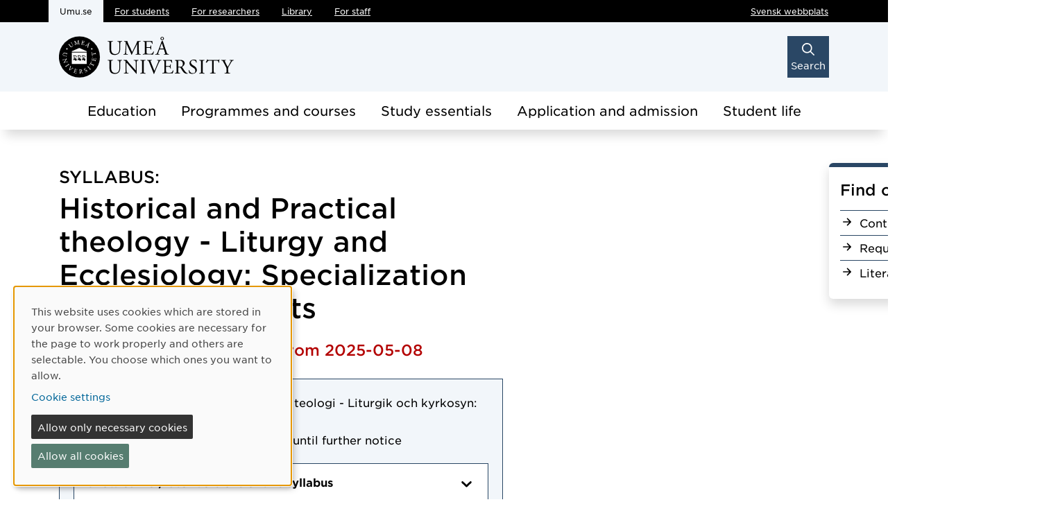

--- FILE ---
content_type: text/html; charset=utf-8
request_url: https://www.umu.se/en/education/syllabus/1re190/
body_size: 8850
content:


<!DOCTYPE html>
<html class="no-js" lang="en">
<head>
    <meta charset="utf-8" />
    <meta http-equiv="Content-Security-Policy" content="script-src &#x27;nonce-zN0p8ehAtcgObbDvjXdPMjcYskGL24a6uWwGfeTL6YY=&#x27; &#x27;self&#x27; &#x27;sha256-19u28QzS8xnVb9Ypt/ZiKZJNc3edsV83AE&#x2B;VeJhtkXs=&#x27; &#x27;strict-dynamic&#x27;  &#x27;unsafe-inline&#x27; https: matomo.analys.cloud &#x27;sha256-Ep5PD7gP/BbQ/R7tfgVK4ouuex&#x2B;DFAENqTtAGke3WrA=&#x27; &#x27;sha256-x7QOm7TJGaYlfTVUzv6mX7MD46XlO&#x2B;SAmeW5wW4gN2c=&#x27; &#x27;sha256-kX4gyYps2/RZdI9bsxkl3w03NR6FUUOrh9EBskA2CEA=&#x27; ; default-src &#x27;none&#x27; ; style-src &#x27;self&#x27; &#x27;unsafe-hashes&#x27; mfstatic.com &#x27;sha256-aqNNdDLnnrDOnTNdkJpYlAxKVJtLt9CtFLklmInuUAE=&#x27; &#x27;sha256-XQDZYLIl39iPASBoy8hqKiAhVMY&#x2B;rpfRy57MUZVe4TI=&#x27; &#x27;sha256-PoV8iGLW5Fuc9K5DBkdevINg&#x2B;5Wqzbz0Xik6VDnfUBE=&#x27; &#x27;sha256-w7Hs/fEAlEWSyufK/thATjUJhqqRk8V3p8uwCaS2yaI=&#x27; insights.analys.cloud &#x27;sha256-gDO7CN&#x2B;s6UOvwu1TRUXTIlcuqMdYKoU3H6l01xhmGGM=&#x27; &#x27;sha256-3bzWVxQE32IZQKH9eh8KzyHuhXOlMrboDVVBRd0fWTU=&#x27; &#x27;sha256-47DEQpj8HBSa&#x2B;/TImW&#x2B;5JCeuQeRkm5NMpJWZG3hSuFU=&#x27; ; font-src &#x27;self&#x27; mfstatic.com ; img-src *.mediaflowpro.com &#x27;self&#x27; data: *.umu.se *.episerver.net *.vimeocdn.com *.youtube.com *.ytimg.com streaming.kaltura.nordu.net ; connect-src &#x27;self&#x27; *.umu.se matomo.analys.cloud *.mediaflow.com *.mediaflowpro.com mfstatic.com *.dna.ip-only.net insights.analys.cloud ; base-uri &#x27;self&#x27; ; object-src &#x27;none&#x27; ; frame-src &#x27;self&#x27; *.vimeo.com *.youtube.com api.kaltura.nordu.net momento360.com api.kltr.nordu.net ; media-src blob: *.mediaflow.com *.dna.ip-only.net ; worker-src blob: ; form-action &#x27;self&#x27; *.umu.se ; report-to csp-endpoint" />
    <meta name="viewport" content="width=device-width" />

    <title>Syllabus, Historical and Practical theology - Liturgy and Ecclesiology: Specialization Course, 2017-07-24 and until further notice</title>

<script nonce='zN0p8ehAtcgObbDvjXdPMjcYskGL24a6uWwGfeTL6YY='>  
var klaroConfig={version:1,autoFocus:true,showNoticeTitle:true,styling:{theme:["light","left"]},htmlTexts:!1,cookieExpiresAfterDays:30,groupByPurpose:!1,default:!1,mustConsent:!1,acceptAll:!0,hideDeclineAll:!1,hideLearnMore:!1,translations:{sv:{privacyPolicyUrl:"https://www.umu.se/om-webbplatsen/juridisk-information/kakor-cookies-inom-umu.se",consentNotice:{description:"Denna webbplats anv\xe4nder kakor (cookies) som lagras i din webbl\xe4sare. Vissa kakor \xe4r n\xf6dv\xe4ndiga f\xf6r att sidan ska fungera korrekt och andra \xe4r valbara. Du v\xe4ljer vilka du vill till\xe5ta.",learnMore:"Hantera valbara kakor"},consentModal:{title:"Information om tj\xe4nster som anv\xe4nder kakor",description:"Denna webbplats anv\xe4nder kakor (cookies) som lagras i din webbl\xe4sare. Vissa kakor \xe4r n\xf6dv\xe4ndiga f\xf6r att sidan ska fungera korrekt och andra \xe4r valbara. Du v\xe4ljer vilka du vill till\xe5ta."},privacyPolicy:{name:"kakor",text:"L\xe4s mer om hur vi hanterar {privacyPolicy}."},contextualConsent:{acceptAlways:"Alltid",acceptOnce:"Ja",description:"Vill du ladda externt inneh\xe5ll fr\xe5n Youtube, Vimeo och Umu-play?"},decline:"Till\xe5t bara n\xf6dv\xe4ndiga kakor",ok:"Till\xe5t alla kakor",service:{disableAll:{description:"Anv\xe4nd detta reglage f\xf6r att till\xe5ta alla kakor eller endast n\xf6dv\xe4ndiga.",title:"\xc4ndra f\xf6r alla kakor"}},purposeItem:{service:"service",services:"services"}},en:{privacyPolicyUrl:"https://www.umu.se/en/about-the-website/legal-information/use-of-cookies/",consentNotice:{description:"This website uses cookies which are stored in your browser. Some cookies are necessary for the page to work properly and others are selectable. You choose which ones you want to allow.",learnMore:"Cookie settings"},consentModal:{title:"Information about services that use cookies",description:"This website uses cookies which are stored in your web browser. Some cookies are necessary for the page to function correctly and others are selectable. You choose which ones you want to allow."},privacyPolicy:{name:"cookies",text:"Read more about how we handle {privacyPolicy}."},contextualConsent:{acceptAlways:"Always",acceptOnce:"Yes",description:"Do you want to load external content from Youtube, Vimeo and Umu-play?"},decline:"Allow only necessary cookies",ok:"Allow all cookies",service:{disableAll:{description:"Use this slider to allow all cookies or only necessary.",title:"Change for all cookies"}}}},services:[{name:"Necessary",contextualConsentOnly:!1,required:!0,translations:{en:{title:"Necessary cookies / techniques",description:"These cookies are necessary for the website to function and can not be turned off. They are usually only used when you use a function on the website that needs an answer, for example when you set cookies, log in or fill in a form."},sv:{title:"N\xf6dv\xe4ndiga kakor / tekniker",description:"Dessa kakor \xe4r n\xf6dv\xe4ndiga f\xf6r att webbplatsen ska fungera och kan inte st\xe4ngas av. De anv\xe4nds vanligtvis endast n\xe4r du anv\xe4nder en funktion p\xe5 webbplatsen som beh\xf6ver ett svar, exempelvis n\xe4r du st\xe4ller in kakor, loggar in eller fyller i ett formul\xe4r."}}},{name:"tracking",contextualConsentOnly:!1,translations:{en:{title:"Analysis & Development",description:"The website uses the analysis service Matomo to evaluate and improve the website content, experience and structure. The collection of the information is anonymised."},sv:{title:"Analys & Utveckling",description:"Webbplatsen anv\xe4nder analystj\xe4nsten Matomo f\xf6r att utv\xe4rdera och f\xf6rb\xe4ttra webbplatsens inneh\xe5ll, upplevelse och struktur. Insamlandet av informationen anonymiseras."}}},{name:"video",title:"Video",contextualConsentOnly:!1,translations:{zz:{title:"Video"},en:{description:"Some videos on the site are embedded from Youtube, Vimeo and Kaltura. When these are played, the video services can use cookies."},sv:{description:"Vissa filmer p\xe5 webbplatsen \xe4r inb\xe4ddade fr\xe5n Youtube, Vimeo och Kaltura. N\xe4r dessa spelas upp kan videotj\xe4nsterna anv\xe4nda sig av kakor."}}},{name:"chat",title:"Chat",contextualConsentOnly:!1,translations:{zz:{title:"Chat"},en:{description:"The chat on the site is using Dynamics 365 Customer Service. When the chat is used, the chat service can use cookies"},sv:{description:"Chatten p\xe5 webbplatsen anv\xe4nder sig av Dynamics 365 Customer Service. N\xe4r chatten anv\xe4nds s\xe5 kan tj\xe4nsten anv\xe4nda sig av kakor."}}},]}
</script>
<script nonce='zN0p8ehAtcgObbDvjXdPMjcYskGL24a6uWwGfeTL6YY=' defer type="text/javascript" src="/assets/js/klaro_v0.7.22_no_css.js" ></script>
 <!-- Matomo Tag Manager --> <script nonce='zN0p8ehAtcgObbDvjXdPMjcYskGL24a6uWwGfeTL6YY='> var _mtm = window._mtm = window._mtm || []; _mtm.push({'mtm.startTime': (new Date().getTime()), 'event': 'mtm.Start'}); var d=document, g=d.createElement('script'), s=d.getElementsByTagName('script')[0]; g.async=true; g.src='https://matomo.analys.cloud/js/container_ihGxGRPo.js'; s.parentNode.insertBefore(g,s); </script> <!-- End Matomo Tag Manager -->

        <meta name="robots" content="nofollow,noindex" />


        <meta property="og:title" content="Course and programme syllabus" />


    <meta property="og:url" content="https://www.umu.se/en/education/syllabus/1re190" />

        <meta name="twitter:card" content="summary" />

        <link rel="canonical" href="https://www.umu.se/en/student/syllabus/1re190/" />
    <link rel="alternate" href="https://www.umu.se/en/education/syllabus/1re190" hreflang="en" />
<link rel="alternate" href="https://www.umu.se/utbildning/kurs-och-utbildningsplan/1re190" hreflang="sv" />
 <link rel="alternate" href="https://www.umu.se/en/education/syllabus/1re190" hreflang="x-default" />



    

    
    <link rel="icon" type="image/x-icon" href="/assets/img/favicon.ico">
    <link rel="preload" href="/assets/fonts/GothamSSm-Book_Web.woff2" as="font" type="font/woff2" crossorigin>
    <link rel="preload" href="/assets/fonts/GothamSSm-Bold_Web.woff2" as="font" type="font/woff2" crossorigin>
    <link rel="preload" href="/assets/fonts/GothamSSm-Medium_Web.woff2" as="font" type="font/woff2" crossorigin>
    <link rel="preload" href="/assets/fonts/GothamSSm-BookItalic_Web.woff2" as="font" type="font/woff2" crossorigin>

    <link rel="preload" as="script" nonce="zN0p8ehAtcgObbDvjXdPMjcYskGL24a6uWwGfeTL6YY=" href="/assets/js/umu.js?v=6dafb9b0549c7d185ec7cf2242732f621a37ed03f4f3d57543118b947fa5d7b4" />
    <link rel="stylesheet" type="text/css" href="/assets/css/umu.css?v=6f83227d559dc3fa65402e8ddc7874c52c372778ebf9fe9bce007714cf22afc3" crossorigin="anonymous" />

</head>
<body data-observe-update="0" data-icon-path="/assets/img/icons251120.svg" data-log-enabled="false" data-js-enabled="true">
    <script nonce='zN0p8ehAtcgObbDvjXdPMjcYskGL24a6uWwGfeTL6YY='>
        document.documentElement.className = document.documentElement.className.replace(/\bno-js\b/g, 'js');
    </script>


    

    <noscript>
        <div id="no-js-warning">
            <div class="container">
                <div class="row">
                    <div class="col">
                            <p>
                                <svg class='icon icon-fa-brake-warning' aria-hidden='true' focusable='false'><use xlink:href='/assets/img/icons251120.svg#icon-fa-brake-warning'></use></svg>
                                Reload the page to adjust the content according to your JavaScript settings.
                            </p>
                    </div>
                </div>
            </div>
        </div>
    </noscript>

    
<header class="mb-5">
    <div id="resetfocus" tabindex="-1" class="visually-hidden" aria-live="polite" role="status"></div>
    <div class="header-black d-print-none">
        <div class="container">
            <div class="row">
                <div class="col">
                    <div class="visually-hidden-focusable">
                        <a id="skipToContenLink" href="#mainBody">Skip to main content</a>
                    </div>
                    <div class="d-none d-xl-flex flex-wrap justify-content-between">
                            <nav aria-label="Go to other sites within Umeå university">
                                <ul class="genvagar d-flex me-5  flex-wrap">
                                            <li class="active">
                                                <span>Umu.se</span>
                                            </li>
                                            <li>
                                                <a href="/en/student/">
                                                    For students
                                                </a>
                                            </li>
                                            <li>
                                                <a href="/en/researcher/">
                                                    For researchers
                                                </a>
                                            </li>
                                            <li>
                                                <a href="https://www.umu.se/en/library/">
                                                    Library
                                                </a>
                                            </li>
                                            <li>
                                                <a href="https://umeauniversity.sharepoint.com/sites/aktum/SitePages/en/Home.aspx">
                                                    For staff
                                                </a>
                                            </li>
                                </ul>
                            </nav>
                        <ul class="funktioner d-flex">
                                <li>
                                    <a id="spraklank" lang="sv" href="https://www.umu.se/utbildning/kurs-och-utbildningsplan/1re190">Svensk webbplats</a>
                                </li>
                        </ul>
                    </div>
                </div>
            </div>
        </div>
    </div>
    <div class="header-theme">
        <div class="container">
            <div class="row">
                <div class="col-7 col-xl-4 col-xxl-3">
                        <a class="logo d-inline-block" href="/en">
                            <img src="/ubnoy/globalassets/logotyper/umu-logo-left-en-1.svg" height="60" width="252" alt="Ume&#xE5; university" />
                        </a>
                </div>
                <div class="col d-print-none">
                    <div class="d-flex justify-content-end align-items-center">


<div class="d-inline-block">
    <button id="header-search-btn" type="button"
            class="header-search-btn text-center collapsed"
            data-bs-toggle="collapse"
            data-bs-target="#header-search-container"
            aria-expanded="false"
            aria-controls="header-search-container">
        <svg class='icon icon-fa-magnifying-glass' aria-hidden='true' focusable='false'><use xlink:href='/assets/img/icons251120.svg#icon-fa-magnifying-glass'></use></svg>
        <svg class='icon icon-fa-xmark' aria-hidden='true' focusable='false'><use xlink:href='/assets/img/icons251120.svg#icon-fa-xmark'></use></svg>
        <span>Search</span>
    </button>
</div>                        <nav id="mobile-menu-container" class="d-xl-none dropdown d-inline-block"
                             aria-label="Main menu">
                            <span id="menu-state" class="visually-hidden" aria-live="polite"></span>
                            <button id="mainmenu-mobile-btn" type="button"
                                    class="mainmenu-mobile-btn text-center dropdown-toggle"
                                    data-bs-toggle="dropdown"
                                    data-bs-target="#mainmenu-mobile-container"
                                    data-bs-auto-close="outside"
                                    data-bs-display="static"
                                    aria-expanded="false"
                                    aria-controls="mainmenu-mobile-container">
                                <svg class='icon icon-navicon' aria-hidden='true' focusable='false'><use xlink:href='/assets/img/icons251120.svg#icon-navicon'></use></svg>
                                <svg class='icon icon-cross' aria-hidden='true' focusable='false'><use xlink:href='/assets/img/icons251120.svg#icon-cross'></use></svg>
                                <span class="d-block">Menu</span>
                            </button>
                            <input id="huvudmenyn-visas" name="huvudmenyn-visas" type="hidden" value="Main menu showing. Use the Escape key to close." />
                            <input id="huvudmenyn-dold" name="huvudmenyn-dold" type="hidden" value="Main menu hidden." />



    <div id="mainmenu-mobile-container" aria-labelledby="mainmenu-mobile-btn" class="mainmenu-mobile dropdown-menu pb-4 pt-4 p-sm-4 d-xl-none">
                <ul class="funktioner d-flex justify-content-between">
            <li>
            </li>
                <li>
                    <a id="spraklank-mobil" lang="sv" href="https://www.umu.se/utbildning/kurs-och-utbildningsplan/1re190">Svensk webbplats</a>
                </li>
        </ul>
            <div id="mainmenu-mobile-vue" data-settings='{
                "baseApiUrl": "https://api.cms.umu.se",
                "menuItems": [{&quot;name&quot;:&quot;Education&quot;,&quot;id&quot;:2822228,&quot;url&quot;:&quot;/en/education/&quot;,&quot;isActive&quot;:false,&quot;hasChildren&quot;:false,&quot;hasActiveChildren&quot;:false,&quot;childSortOrder&quot;:1,&quot;level&quot;:0,&quot;isPersonalizedLink&quot;:false},{&quot;name&quot;:&quot;Programmes and courses&quot;,&quot;id&quot;:2068073,&quot;url&quot;:&quot;/en/education/studies/&quot;,&quot;isActive&quot;:false,&quot;hasChildren&quot;:true,&quot;hasActiveChildren&quot;:false,&quot;childSortOrder&quot;:4,&quot;level&quot;:0,&quot;isPersonalizedLink&quot;:false},{&quot;name&quot;:&quot;Study essentials&quot;,&quot;id&quot;:2068085,&quot;url&quot;:&quot;/en/education/study-essentials/&quot;,&quot;isActive&quot;:false,&quot;hasChildren&quot;:true,&quot;hasActiveChildren&quot;:false,&quot;childSortOrder&quot;:4,&quot;level&quot;:0,&quot;isPersonalizedLink&quot;:false},{&quot;name&quot;:&quot;Application and admission&quot;,&quot;id&quot;:2068097,&quot;url&quot;:&quot;/en/education/application-and-admission/&quot;,&quot;isActive&quot;:false,&quot;hasChildren&quot;:true,&quot;hasActiveChildren&quot;:false,&quot;childSortOrder&quot;:4,&quot;level&quot;:0,&quot;isPersonalizedLink&quot;:false},{&quot;name&quot;:&quot;Student life&quot;,&quot;id&quot;:2068112,&quot;url&quot;:&quot;/en/education/student-life/&quot;,&quot;isActive&quot;:false,&quot;hasChildren&quot;:true,&quot;hasActiveChildren&quot;:false,&quot;childSortOrder&quot;:4,&quot;level&quot;:0,&quot;isPersonalizedLink&quot;:false}],
                "currentPageId": 2577782,
                "currentActiveId": 0,
                "path": [],
                "texts": {&quot;navigatedText&quot;:&quot;Navigated to&quot;,&quot;showLinksText&quot;:&quot;Show subpages for&quot;,&quot;menuLabel&quot;:&quot;Sub menu&quot;},
                "userOrganisationUids": [],
                "userProgramCodes": [],
                "userUmuId": ""
            }'>
            </div>
        <ul class='genvagar mt-4' aria-label="Go to other sites within Ume&#xE5; university">
                <li>
                    <a href="/en/">
                        Umu.se
                    </a>
                </li>
                <li>
                    <a href="/en/student/">
                        For students
                    </a>
                </li>
                <li>
                    <a href="/en/researcher/">
                        For researchers
                    </a>
                </li>
                <li>
                    <a href="https://www.umu.se/en/library/">
                        Library
                    </a>
                </li>
                <li>
                    <a href="https://umeauniversity.sharepoint.com/sites/aktum/SitePages/en/Home.aspx">
                        For staff
                    </a>
                </li>
        </ul>

    </div>

                        </nav>
                    </div>
                </div>
            </div>
        </div>
    </div>
        <div id="header-search-container" class="header-search collapse d-print-none" aria-labelledby="header-search-btn">
            

<div class="container">
    <div class="row justify-content-center">
        <div class="col col-md-10 col-xxl-8 p-md-0">
            <div class="searchwrapper">
                <div id="headersearch-vue" data-settings='{
                     "baseApiUrl": "https://api.cms.umu.se/Sokforslag2",
                     "searchPage": "/en/search/",
                     "texts": {&quot;sok&quot;:&quot;Search&quot;,&quot;placeholder&quot;:&quot;What can we help you find?&quot;,&quot;taBortText&quot;:&quot;X Remove text in search field&quot;,&quot;sokfalt&quot;:&quot;Search field&quot;,&quot;sokforslagArTillgangliga&quot;:&quot;search suggestions are available&quot;,&quot;sokforslagArTillgangligt&quot;:&quot;search suggestion is available&quot;,&quot;anvandPiltangenterna&quot;:&quot;use the up and down arrow keys to navigate&quot;,&quot;ingetHittades&quot;:&quot;Nothing was found&quot;},
                     "suggestSokOptions": {&quot;Query&quot;:&quot;&quot;,&quot;Lang&quot;:&quot;en&quot;,&quot;Skip&quot;:&quot;0&quot;,&quot;Take&quot;:&quot;10&quot;,&quot;Sort&quot;:0,&quot;Semantic&quot;:false,&quot;Vector&quot;:false,&quot;QueryPrefix&quot;:null,&quot;QuerySuffix&quot;:null,&quot;AiMatchCitations&quot;:true,&quot;AiMaxOutputTokenCount&quot;:300,&quot;AiRole&quot;:null,&quot;AiNoResult&quot;:null,&quot;AiFrequencyPenalty&quot;:0.5,&quot;AiTopNDocuments&quot;:5,&quot;AiStrictness&quot;:1,&quot;Filters&quot;:[{&quot;Type&quot;:1,&quot;Name&quot;:null,&quot;Value&quot;:&quot;142umucms,115umucms,3413umucms,188umucms,189umucms,152umucms,153umucms,4856889epiumu,1055013umucms,1055014umucms,1948160epiumu,1948161epiumu,1891046umucms,1877599umucms,3383541epiumu,2483873umucms,859297epiumu&quot;,&quot;SortOrder&quot;:null}],&quot;BaseUrls&quot;:null,&quot;VisaUtbildningarForUtbytesstudenter&quot;:false}
                     }'>
                </div>

            </div>
        </div>
    </div>
</div>


        </div>
        <nav class="d-print-none" aria-label="Main menu">
            <ul class="header-mainmenu d-flex">
        <li class="dropdown">
                <a class="btn btn-secondary dropdown-toggle d-flex header-menu-spa-link" aria-current="false" href="/en/education/">
                    Education
                </a>
        </li>
        <li class="dropdown">
                <a class="btn btn-secondary dropdown-toggle d-flex generell-lank disable-spa-link" aria-current="false" href="/en/education/studies/" data-bs-toggle="dropdown" aria-expanded="false">
                    Programmes and courses
                </a>
                <div class="dropdown-menu">
                    <div class="container">
                        <div class="row">
                            <ul class="col">
                                    <li>
                                        <a class="dropdown-item header-menu-spa-link d-flex generell-lank" aria-current="false" href="/en/education/studies/search-courses/">
                                            <div class="d-flex">
                                                <svg class='icon icon-arrow-right' aria-hidden='true' focusable='false'><use xlink:href='/assets/img/icons251120.svg#icon-arrow-right'></use></svg>
                                            </div>
                                            <p class="mb-0 ps-2">
                                                Search programmes and courses
                                            </p>
                                        </a>
                                    </li>
                                    <li>
                                        <a class="dropdown-item header-menu-spa-link d-flex generell-lank" aria-current="false" href="/en/education/studies/masters-programmes/">
                                            <div class="d-flex">
                                                <svg class='icon icon-arrow-right' aria-hidden='true' focusable='false'><use xlink:href='/assets/img/icons251120.svg#icon-arrow-right'></use></svg>
                                            </div>
                                            <p class="mb-0 ps-2">
                                                Master&#x27;s programmes
                                            </p>
                                        </a>
                                    </li>
                                    <li>
                                        <a class="dropdown-item header-menu-spa-link d-flex generell-lank" aria-current="false" href="/en/education/studies/bachelors-programmes/">
                                            <div class="d-flex">
                                                <svg class='icon icon-arrow-right' aria-hidden='true' focusable='false'><use xlink:href='/assets/img/icons251120.svg#icon-arrow-right'></use></svg>
                                            </div>
                                            <p class="mb-0 ps-2">
                                                Bachelor&#x27;s programmes
                                            </p>
                                        </a>
                                    </li>
                                    <li>
                                        <a class="dropdown-item header-menu-spa-link d-flex generell-lank" aria-current="false" href="/en/education/studies/exchange-studies/">
                                            <div class="d-flex">
                                                <svg class='icon icon-arrow-right' aria-hidden='true' focusable='false'><use xlink:href='/assets/img/icons251120.svg#icon-arrow-right'></use></svg>
                                            </div>
                                            <p class="mb-0 ps-2">
                                                Exchange studies
                                            </p>
                                        </a>
                                    </li>
                                    <li>
                                        <a class="dropdown-item header-menu-spa-link d-flex generell-lank" aria-current="false" href="/en/education/studies/doctoral-studies/">
                                            <div class="d-flex">
                                                <svg class='icon icon-arrow-right' aria-hidden='true' focusable='false'><use xlink:href='/assets/img/icons251120.svg#icon-arrow-right'></use></svg>
                                            </div>
                                            <p class="mb-0 ps-2">
                                                Doctoral studies
                                            </p>
                                        </a>
                                    </li>
                                    <li>
                                        <a class="dropdown-item header-menu-spa-link d-flex generell-lank" aria-current="false" href="/en/education/studies/learn-swedish/">
                                            <div class="d-flex">
                                                <svg class='icon icon-arrow-right' aria-hidden='true' focusable='false'><use xlink:href='/assets/img/icons251120.svg#icon-arrow-right'></use></svg>
                                            </div>
                                            <p class="mb-0 ps-2">
                                                Learn Swedish
                                            </p>
                                        </a>
                                    </li>
                            </ul>
                        </div>
                    </div>
                </div>
        </li>
        <li class="dropdown">
                <a class="btn btn-secondary dropdown-toggle d-flex generell-lank disable-spa-link" aria-current="false" href="/en/education/study-essentials/" data-bs-toggle="dropdown" aria-expanded="false">
                    Study essentials
                </a>
                <div class="dropdown-menu">
                    <div class="container">
                        <div class="row">
                            <ul class="col">
                                    <li>
                                        <a class="dropdown-item header-menu-spa-link d-flex generell-lank" aria-current="false" href="/en/education/study-essentials/study-system---the-basics/">
                                            <div class="d-flex">
                                                <svg class='icon icon-arrow-right' aria-hidden='true' focusable='false'><use xlink:href='/assets/img/icons251120.svg#icon-arrow-right'></use></svg>
                                            </div>
                                            <p class="mb-0 ps-2">
                                                Study system &#x2013; the basics
                                            </p>
                                        </a>
                                    </li>
                                    <li>
                                        <a class="dropdown-item header-menu-spa-link d-flex generell-lank" aria-current="false" href="/en/education/study-essentials/academic-calendar/">
                                            <div class="d-flex">
                                                <svg class='icon icon-arrow-right' aria-hidden='true' focusable='false'><use xlink:href='/assets/img/icons251120.svg#icon-arrow-right'></use></svg>
                                            </div>
                                            <p class="mb-0 ps-2">
                                                Academic calendar
                                            </p>
                                        </a>
                                    </li>
                                    <li>
                                        <a class="dropdown-item header-menu-spa-link d-flex generell-lank" aria-current="false" href="/en/education/study-essentials/chat-with-our-students/">
                                            <div class="d-flex">
                                                <svg class='icon icon-arrow-right' aria-hidden='true' focusable='false'><use xlink:href='/assets/img/icons251120.svg#icon-arrow-right'></use></svg>
                                            </div>
                                            <p class="mb-0 ps-2">
                                                Chat with our students
                                            </p>
                                        </a>
                                    </li>
                                    <li>
                                        <a class="dropdown-item header-menu-spa-link d-flex generell-lank" aria-current="false" href="/en/education/study-essentials/international-student-guide/">
                                            <div class="d-flex">
                                                <svg class='icon icon-arrow-right' aria-hidden='true' focusable='false'><use xlink:href='/assets/img/icons251120.svg#icon-arrow-right'></use></svg>
                                            </div>
                                            <p class="mb-0 ps-2">
                                                International Student Guide
                                            </p>
                                        </a>
                                    </li>
                                    <li>
                                        <a class="dropdown-item header-menu-spa-link d-flex generell-lank" aria-current="false" href="/en/education/study-essentials/most-satisfied-students/">
                                            <div class="d-flex">
                                                <svg class='icon icon-arrow-right' aria-hidden='true' focusable='false'><use xlink:href='/assets/img/icons251120.svg#icon-arrow-right'></use></svg>
                                            </div>
                                            <p class="mb-0 ps-2">
                                                World&#x27;s most satisfied students
                                            </p>
                                        </a>
                                    </li>
                                    <li>
                                        <a class="dropdown-item header-menu-spa-link d-flex generell-lank" aria-current="false" href="/en/student/help-and-support/study-guidance/">
                                            <div class="d-flex">
                                                <svg class='icon icon-arrow-right' aria-hidden='true' focusable='false'><use xlink:href='/assets/img/icons251120.svg#icon-arrow-right'></use></svg>
                                            </div>
                                            <p class="mb-0 ps-2">
                                                Study guidance
                                            </p>
                                        </a>
                                    </li>
                            </ul>
                        </div>
                    </div>
                </div>
        </li>
        <li class="dropdown">
                <a class="btn btn-secondary dropdown-toggle d-flex generell-lank disable-spa-link" aria-current="false" href="/en/education/application-and-admission/" data-bs-toggle="dropdown" aria-expanded="false">
                    Application and admission
                </a>
                <div class="dropdown-menu">
                    <div class="container">
                        <div class="row">
                            <ul class="col">
                                    <li>
                                        <a class="dropdown-item header-menu-spa-link d-flex generell-lank" aria-current="false" href="/en/education/application-and-admission/how-to-apply/">
                                            <div class="d-flex">
                                                <svg class='icon icon-arrow-right' aria-hidden='true' focusable='false'><use xlink:href='/assets/img/icons251120.svg#icon-arrow-right'></use></svg>
                                            </div>
                                            <p class="mb-0 ps-2">
                                                How to apply
                                            </p>
                                        </a>
                                    </li>
                                    <li>
                                        <a class="dropdown-item header-menu-spa-link d-flex generell-lank" aria-current="false" href="/en/education/application-and-admission/key-dates-and-deadlines/">
                                            <div class="d-flex">
                                                <svg class='icon icon-arrow-right' aria-hidden='true' focusable='false'><use xlink:href='/assets/img/icons251120.svg#icon-arrow-right'></use></svg>
                                            </div>
                                            <p class="mb-0 ps-2">
                                                Key dates and deadlines
                                            </p>
                                        </a>
                                    </li>
                                    <li>
                                        <a class="dropdown-item header-menu-spa-link d-flex generell-lank" aria-current="false" href="/en/education/application-and-admission/tuition-fees/">
                                            <div class="d-flex">
                                                <svg class='icon icon-arrow-right' aria-hidden='true' focusable='false'><use xlink:href='/assets/img/icons251120.svg#icon-arrow-right'></use></svg>
                                            </div>
                                            <p class="mb-0 ps-2">
                                                Tuition fees
                                            </p>
                                        </a>
                                    </li>
                                    <li>
                                        <a class="dropdown-item header-menu-spa-link d-flex generell-lank" aria-current="false" href="/en/education/application-and-admission/future-exchange-students/">
                                            <div class="d-flex">
                                                <svg class='icon icon-arrow-right' aria-hidden='true' focusable='false'><use xlink:href='/assets/img/icons251120.svg#icon-arrow-right'></use></svg>
                                            </div>
                                            <p class="mb-0 ps-2">
                                                Exchange students
                                            </p>
                                        </a>
                                    </li>
                                    <li>
                                        <a class="dropdown-item header-menu-spa-link d-flex generell-lank" aria-current="false" href="/en/education/application-and-admission/scholarships/">
                                            <div class="d-flex">
                                                <svg class='icon icon-arrow-right' aria-hidden='true' focusable='false'><use xlink:href='/assets/img/icons251120.svg#icon-arrow-right'></use></svg>
                                            </div>
                                            <p class="mb-0 ps-2">
                                                Scholarships
                                            </p>
                                        </a>
                                    </li>
                                    <li>
                                        <a class="dropdown-item header-menu-spa-link d-flex generell-lank" aria-current="false" href="/en/education/application-and-admission/meet-us/">
                                            <div class="d-flex">
                                                <svg class='icon icon-arrow-right' aria-hidden='true' focusable='false'><use xlink:href='/assets/img/icons251120.svg#icon-arrow-right'></use></svg>
                                            </div>
                                            <p class="mb-0 ps-2">
                                                Meet Ume&#xE5; University
                                            </p>
                                        </a>
                                    </li>
                                    <li>
                                        <a class="dropdown-item header-menu-spa-link d-flex generell-lank" aria-current="false" href="/en/education/application-and-admission/student-services-and-support/">
                                            <div class="d-flex">
                                                <svg class='icon icon-arrow-right' aria-hidden='true' focusable='false'><use xlink:href='/assets/img/icons251120.svg#icon-arrow-right'></use></svg>
                                            </div>
                                            <p class="mb-0 ps-2">
                                                Student services and support
                                            </p>
                                        </a>
                                    </li>
                            </ul>
                        </div>
                    </div>
                </div>
        </li>
        <li class="dropdown">
                <a class="btn btn-secondary dropdown-toggle d-flex generell-lank disable-spa-link" aria-current="false" href="/en/education/student-life/" data-bs-toggle="dropdown" aria-expanded="false">
                    Student life
                </a>
                <div class="dropdown-menu">
                    <div class="container">
                        <div class="row">
                            <ul class="col">
                                    <li>
                                        <a class="dropdown-item header-menu-spa-link d-flex generell-lank" aria-current="false" href="/en/education/student-life/experience-umea/">
                                            <div class="d-flex">
                                                <svg class='icon icon-arrow-right' aria-hidden='true' focusable='false'><use xlink:href='/assets/img/icons251120.svg#icon-arrow-right'></use></svg>
                                            </div>
                                            <p class="mb-0 ps-2">
                                                Experience Ume&#xE5;
                                            </p>
                                        </a>
                                    </li>
                                    <li>
                                        <a class="dropdown-item header-menu-spa-link d-flex generell-lank" aria-current="false" href="/en/education/student-life/accommodation/">
                                            <div class="d-flex">
                                                <svg class='icon icon-arrow-right' aria-hidden='true' focusable='false'><use xlink:href='/assets/img/icons251120.svg#icon-arrow-right'></use></svg>
                                            </div>
                                            <p class="mb-0 ps-2">
                                                Accommodation
                                            </p>
                                        </a>
                                    </li>
                                    <li>
                                        <a class="dropdown-item header-menu-spa-link d-flex generell-lank" aria-current="false" href="/en/education/student-life/student-voices/">
                                            <div class="d-flex">
                                                <svg class='icon icon-arrow-right' aria-hidden='true' focusable='false'><use xlink:href='/assets/img/icons251120.svg#icon-arrow-right'></use></svg>
                                            </div>
                                            <p class="mb-0 ps-2">
                                                Student voices
                                            </p>
                                        </a>
                                    </li>
                                    <li>
                                        <a class="dropdown-item header-menu-spa-link d-flex generell-lank" aria-current="false" href="/en/education/student-life/buddy-programme/">
                                            <div class="d-flex">
                                                <svg class='icon icon-arrow-right' aria-hidden='true' focusable='false'><use xlink:href='/assets/img/icons251120.svg#icon-arrow-right'></use></svg>
                                            </div>
                                            <p class="mb-0 ps-2">
                                                Buddy Programme
                                            </p>
                                        </a>
                                    </li>
                                    <li>
                                        <a class="dropdown-item header-menu-spa-link d-flex generell-lank" aria-current="false" href="/en/education/student-life/new-in-sweden/">
                                            <div class="d-flex">
                                                <svg class='icon icon-arrow-right' aria-hidden='true' focusable='false'><use xlink:href='/assets/img/icons251120.svg#icon-arrow-right'></use></svg>
                                            </div>
                                            <p class="mb-0 ps-2">
                                                New in Sweden
                                            </p>
                                        </a>
                                    </li>
                            </ul>
                        </div>
                    </div>
                </div>
        </li>
            </ul>
        </nav>

    <div class="d-none" id="screen-reader-navigate-to-prefix">Navigated to</div>
</header>



    <main id="studieplanvisningssida-main">
            <div id="custom-epi-quickNavigator-editLink" data-url="https://www.cms.umu.se/edit/redirecttoedit?contentId=2577782&amp;language=en"></div>
        <div id="breadcrumb">
        </div>
        <div id="toppbild">
        </div>
        <div class="container">
            <div class="row">
                <div id="mainBody" class="col maincontent studieplanvisningssida">
                        <aside id="sticky-container" class="d-none" data-fullbredd-sida="false">
                            <div id="sticky-elements">
        <div id="pasidannavigation" data-settings='{
                                    "titel": "Find on this page"
                                }'></div>
                            </div>
                        </aside>
                    



<div class='row '>
<div class='col'>
<div class='contentmax mx-lg-auto mx-xl-0'>    <div class="studieplan">
        Syllabus:
    </div>
    <h1>
        Historical and Practical theology - Liturgy and Ecclesiology: Specialization Course, 15 credits
    </h1>
        <h2 class="nedlagd">
            The course is discontinued from 2025-05-08
        </h2>
</div>
</div>
</div>
<div class="row">
<div class='col-xs-12 col-xxl-8'>
<div class='contentmax contentmax-col-area ancor-point-container mx-lg-auto mx-xl-0 mb'>

<div class="studieplanfakta">
    <div class="flik"></div>
    <div class="grupp">
        <div>
            <span class="fw-bolder">Swedish name:</span>
            <span>Historisk och praktisk teologi - Liturgik och kyrkosyn: kandidatkurs</span>
        </div>

            <div class="">
                <span class="fw-bolder">This syllabus is valid:</span>
                <span>2017-07-24</span>
                    <span>and until further notice</span>
            </div>
    </div>
    


    <div class="accordion" id="relateradePlaner">
        <div class="accordion-item">
            <div class="accordion-header" id="relateradePlanerHeader">
                <button class="accordion-button collapsed" type="button" data-bs-toggle="collapse" 
                        data-bs-target="#relateradePlanerContent" aria-expanded="false" 
                        aria-controls="relateradePlanerContent">
                    <span class="visa">Show earlier/later versions of this syllabus</span>
                    <span class="dolj">Hide revision history for this syllabus</span>
                </button>
            </div>
            <div id="relateradePlanerContent" class="accordion-collapse collapse">
                <div class="accordion-body">
                            <div>Syllabus for courses starting after 2017-07-24</div>
                            <div>
                                <a href="https://www.umu.se/en/education/syllabus/1re190-id1072604/" rel="nofollow">Syllabus for courses starting before 2017-07-23</a>
                            </div>
                </div>
            </div>
        </div>
    </div>

    <div class="grupp">
                <div>
            <span class="fw-bolder">Course code:</span>
            <span>1RE190</span>
        </div>

                <div>
            <span class="fw-bolder">Credit points:</span>
            <span>15</span>
        </div>


        <div>
            <span class="fw-bolder">Education level:</span>
            <span>First cycle</span>
        </div>

    </div>

        <div class="grupp">
            <span class="fw-bolder">Main Field of Study and progress level:</span>
            <span>
                Theology: First cycle, has at least 60 credits in first-cycle course/s as entry requirements            <br />

            </span>
        </div>

        <div class="grupp">
            <div>
                <span class="fw-bolder">Grading scale:</span>
                <span>Pass with distinction, Pass, Fail</span>
            </div>
        </div>

    <div>
            <div>
                <span class="fw-bolder">Responsible department:</span>
                <span>
Department of Historical, Philosophical and Religious Studies                </span>
            </div>

        <div>
            <span class="fw-bolder">Established by:</span>
            <span>Faculty director of studies, Faculty of arts, 2014-12-03</span>
        </div>

        <div>
            <span class="fw-bolder">Revised by:</span>
            <span>Head of Department of Historical, Philosophical and Religious Studies, 2016-11-02</span>
        </div>
    </div>
</div>



    <div class="studieplaninnehall">
        <h2 class="ancor-point">Contents</h2>
        
<p>The course contains a specialization in Historical and Practical theology with focus on Liturgy and Ecclesiology. Furthermore, the students develop independent processing and analysis.<br />&nbsp;</p>
    </div>
    <div class="studieplaninnehall">
        <h2 class="ancor-point">Required Knowledge</h2>
        
<p>Required Knowledge: University studies in Theology and/or Religious studies comprising 60 credits with a passed result of at least 45 credits that contains at least 7,5 ECTS credits in Historical and/or Practical theology or equivalent</p>
    </div>


    <div class="studieplaninnehall litteraturlista">
        <h2 class="ancor-point" id="litteraturlista">Literature</h2>
                        <div class="accordion" id="litteraturlistor">
                                <div class="accordion-item">
                                    <div class="accordion-header" id="litteraturlistaHeader0">
                                        <button class="accordion-button collapsed" type="button"
                                                data-bs-toggle="collapse" data-bs-target="#litteraturlistaContent0"
                                                aria-expanded="false" aria-controls="litteraturlistaContent0">
                                            <span class="accordion-button-text">
                                                <span class="fw-bolder me-1">Valid from:</span>
                                                <span class="fw-normal">2021 week 25</span>
                                            </span>
                                        </button>
                                    </div>
                                    <div id="litteraturlistaContent0" class="accordion-collapse collapse">
                                        <div class="accordion-body">


    <div class="litteraturgrupper">
        <div class="litteraturhuvudgrupp">



        <div class="litteraturgrupp">




<p class="litteraturpost">
        <span>Dulles Avery</span>
        <br />

        <span class="fw-bold">
            Models of the church
            
        </span>

    

    
    <br />
                <span>Expanded ed. : </span>

                <span>New York : </span>

                <span>Doubleday : </span>

                <span>2002. : </span>

                <span>274 p. : </span>

    
    


        <br />
            <span>ISBN: 0-385-13368-5</span>

        <br />
        <span>Mandatory</span>

        <br />
        <span><a href="https://search.ub.umu.se/discovery/search?query=any,contains,0-385-13368-5&amp;tab=Everything&amp;search_scope=MyInst_and_CI&amp;vid=46UMEA_INST:UmUB&amp;lang=en&amp;offset=0">Search the University Library catalogue</a></span>

</p>



<p class="litteraturpost">

        <span class="fw-bold">
            Ecclesiology in the trenches
                        <span> : theory and method under construction</span>

        </span>

        <br />
        <span>Fahlgren Sune, Idestr&#xF6;m Jonas</span>
    

    
    <br />
    
                <span>Eugene, Or. : </span>

                <span>Pickwick Publications : </span>

                <span>cop. 2015 : </span>

                <span>XIV, 241 s. : </span>

    
    


        <br />
            <span>ISBN: 9781498208642</span>

        <br />
        <span>Mandatory</span>

        <br />
        <span><a href="https://search.ub.umu.se/discovery/search?query=any,contains,9781498208642&amp;tab=Everything&amp;search_scope=MyInst_and_CI&amp;vid=46UMEA_INST:UmUB&amp;lang=en&amp;offset=0">Search the University Library catalogue</a></span>

</p>



<p class="litteraturpost">
        <span>Sundmark Stina Fallberg</span>
        <br />

        <span class="fw-bold">
            Kristen gudstj&#xE4;nst
                        <span> : en introduktion</span>

        </span>

    

    
    <br />
    
                <span>Skellefte&#xE5; : </span>

                <span>Artos : </span>

                <span>[2018] : </span>

                <span>311 sidor : </span>

    
    


        <br />
            <span>ISBN: 9789177770602</span>

        <br />
        <span>Mandatory</span>

        <br />
        <span><a href="https://search.ub.umu.se/discovery/search?query=any,contains,9789177770602&amp;tab=Everything&amp;search_scope=MyInst_and_CI&amp;vid=46UMEA_INST:UmUB&amp;lang=en&amp;offset=0">Search the University Library catalogue</a></span>

</p>



<p class="litteraturpost">

        <span class="fw-bold">
            Christian assembly
                        <span> : marks of the church in a pluralistic age</span>

        </span>

        <br />
        <span>Lathrop Gordon W., Wengert Timothy J.</span>
    

    
    <br />
    
                <span>Minneapolis, Minn. : </span>

                <span>Augsburg Fortress : </span>

                <span>2004. : </span>

                <span>200 p. : </span>

    
    


        <br />
            <span>ISBN: 0-8006-3660-0 (pbk.)</span>

        <br />
        <span>Mandatory</span>

        <br />
        <span><a href="https://search.ub.umu.se/discovery/search?query=any,contains,0-8006-3660-0&amp;tab=Everything&amp;search_scope=MyInst_and_CI&amp;vid=46UMEA_INST:UmUB&amp;lang=en&amp;offset=0">Search the University Library catalogue</a></span>

</p>



<p class="litteraturpost">
        <span>Rosenius Marie</span>
        <br />

        <span class="fw-bold">
            &#x94;Empiri och teori i ecklesiologiska studier belysta genom &#x92;den nya kyrkosynen&#x92; och &#x92;den tj&#xE4;nsteinriktade folkkyrkosynen&#x92; &#x94; i Svensk Teologisk Kvartalskrift  Vol 91, Nr 3
            
        </span>

    

    
    <br />
    
    
                <span>* : </span>

                <span>2015 : </span>

    
    
    



        <br />
        <span>Mandatory</span>


</p>



<p class="litteraturpost">
        <span>Rosenius Marie</span>
        <br />

        <span class="fw-bold">
            Sp&#xE4;nning och samspel - En orientering i ecklesiologi och liturgi
            
        </span>

    

    
    <br />
    
    
                <span>Artos &amp; Norma Bokf&#xF6;rlag : </span>

                <span>2019 : </span>

                <span>219 sidor : </span>

    
    


        <br />
            <span>ISBN: 9789177770947</span>

        <br />
        <span>Mandatory</span>

        <br />
        <span><a href="https://search.ub.umu.se/discovery/search?query=any,contains,9789177770947&amp;tab=Everything&amp;search_scope=MyInst_and_CI&amp;vid=46UMEA_INST:UmUB&amp;lang=en&amp;offset=0">Search the University Library catalogue</a></span>

</p>



<p class="litteraturpost">
        <span>Senn Frank C.</span>
        <br />

        <span class="fw-bold">
            Christian liturgy
                        <span> : Catholic and Evangelical.</span>

        </span>

    

    
    <br />
    
                <span>Minneapolis : </span>

                <span>Fortress Press : </span>

                <span>1997 : </span>

                <span>747 s. : </span>

    
    


        <br />
            <span>ISBN: 0-8006-2726-1</span>

        <br />
        <span>Mandatory</span>

        <br />
        <span><a href="https://search.ub.umu.se/discovery/search?query=any,contains,0-8006-2726-1&amp;tab=Everything&amp;search_scope=MyInst_and_CI&amp;vid=46UMEA_INST:UmUB&amp;lang=en&amp;offset=0">Search the University Library catalogue</a></span>

</p>



        </div>

        </div>
    </div>

                                        </div>
                                    </div>
                                </div>
                                <div class="accordion-item">
                                    <div class="accordion-header" id="litteraturlistaHeader1">
                                        <button class="accordion-button collapsed" type="button"
                                                data-bs-toggle="collapse" data-bs-target="#litteraturlistaContent1"
                                                aria-expanded="false" aria-controls="litteraturlistaContent1">
                                            <span class="accordion-button-text">
                                                <span class="fw-bolder me-1">Valid from:</span>
                                                <span class="fw-normal">2019 week 25</span>
                                            </span>
                                        </button>
                                    </div>
                                    <div id="litteraturlistaContent1" class="accordion-collapse collapse">
                                        <div class="accordion-body">


    <div class="litteraturgrupper">
        <div class="litteraturhuvudgrupp">



        <div class="litteraturgrupp">




<p class="litteraturpost">
        <span>Dulles Avery</span>
        <br />

        <span class="fw-bold">
            Models of the church
            
        </span>

    

    
    <br />
                <span>Expanded ed. : </span>

                <span>New York : </span>

                <span>Doubleday : </span>

                <span>2002. : </span>

                <span>274 p. : </span>

    
    


        <br />
            <span>ISBN: 0-385-13368-5</span>

        <br />
        <span>Mandatory</span>

        <br />
        <span><a href="https://search.ub.umu.se/discovery/search?query=any,contains,0-385-13368-5&amp;tab=Everything&amp;search_scope=MyInst_and_CI&amp;vid=46UMEA_INST:UmUB&amp;lang=en&amp;offset=0">Search the University Library catalogue</a></span>

</p>



<p class="litteraturpost">

        <span class="fw-bold">
            Ecclesiology in the trenches
                        <span> : theory and method under construction</span>

        </span>

        <br />
        <span>Fahlgren Sune, Idestr&#xF6;m Jonas</span>
    

    
    <br />
    
                <span>Eugene, Or. : </span>

                <span>Pickwick Publications : </span>

                <span>cop. 2015 : </span>

                <span>XIV, 241 s. : </span>

    
    


        <br />
            <span>ISBN: 9781498208642</span>

        <br />
        <span>Mandatory</span>

        <br />
        <span><a href="https://search.ub.umu.se/discovery/search?query=any,contains,9781498208642&amp;tab=Everything&amp;search_scope=MyInst_and_CI&amp;vid=46UMEA_INST:UmUB&amp;lang=en&amp;offset=0">Search the University Library catalogue</a></span>

</p>



<p class="litteraturpost">

        <span class="fw-bold">
            Liturgy and tradition
                        <span> : theological reflections of Alexander Schmemann.</span>

        </span>

        <br />
        <span>Schmemann Alexander, Fisch Thomas</span>
    

    
    <br />
    
                <span>Crestwood, N.Y. : </span>

                <span>St. Vladimir&#x27;s Seminary Press : </span>

                <span>1990 : </span>

                <span>157 s. : </span>

    
    


        <br />
            <span>ISBN: 0-88141-082-9</span>

        <br />
        <span>Mandatory</span>

        <br />
        <span><a href="https://search.ub.umu.se/discovery/search?query=any,contains,0-88141-082-9&amp;tab=Everything&amp;search_scope=MyInst_and_CI&amp;vid=46UMEA_INST:UmUB&amp;lang=en&amp;offset=0">Search the University Library catalogue</a></span>

</p>



<p class="litteraturpost">

        <span class="fw-bold">
            Christian assembly
                        <span> : marks of the church in a pluralistic age</span>

        </span>

        <br />
        <span>Lathrop Gordon W., Wengert Timothy J.</span>
    

    
    <br />
    
                <span>Minneapolis, Minn. : </span>

                <span>Augsburg Fortress : </span>

                <span>2004. : </span>

                <span>200 p. : </span>

    
    


        <br />
            <span>ISBN: 0-8006-3660-0 (pbk.)</span>

        <br />
        <span>Mandatory</span>

        <br />
        <span><a href="https://search.ub.umu.se/discovery/search?query=any,contains,0-8006-3660-0&amp;tab=Everything&amp;search_scope=MyInst_and_CI&amp;vid=46UMEA_INST:UmUB&amp;lang=en&amp;offset=0">Search the University Library catalogue</a></span>

</p>



<p class="litteraturpost">
        <span>Rosenius Marie</span>
        <br />

        <span class="fw-bold">
            &#x94;Empiri och teori i ecklesiologiska studier belysta genom &#x92;den nya kyrkosynen&#x92; och &#x92;den tj&#xE4;nsteinriktade folkkyrkosynen&#x92; &#x94; i Svensk Teologisk Kvartalskrift  Vol 91, Nr 3
            
        </span>

    

    
    <br />
    
    
                <span>* : </span>

                <span>2015 : </span>

    
    
    



        <br />
        <span>Mandatory</span>


</p>



<p class="litteraturpost">
        <span>Rosenius Marie</span>
        <br />

        <span class="fw-bold">
            Sp&#xE4;nning och samspel - En orientering i ecklesiologi och liturgi
            
        </span>

    

    
    <br />
    
    
                <span>Artos &amp; Norma Bokf&#xF6;rlag : </span>

                <span>2019 : </span>

                <span>219 sidor : </span>

    
    


        <br />
            <span>ISBN: 9789177770947</span>

        <br />
        <span>Mandatory</span>

        <br />
        <span><a href="https://search.ub.umu.se/discovery/search?query=any,contains,9789177770947&amp;tab=Everything&amp;search_scope=MyInst_and_CI&amp;vid=46UMEA_INST:UmUB&amp;lang=en&amp;offset=0">Search the University Library catalogue</a></span>

</p>



<p class="litteraturpost">
        <span>Senn Frank C.</span>
        <br />

        <span class="fw-bold">
            Christian liturgy
                        <span> : Catholic and Evangelical.</span>

        </span>

    

    
    <br />
    
                <span>Minneapolis : </span>

                <span>Fortress Press : </span>

                <span>1997 : </span>

                <span>747 s. : </span>

    
    


        <br />
            <span>ISBN: 0-8006-2726-1</span>

        <br />
        <span>Mandatory</span>

        <br />
        <span><a href="https://search.ub.umu.se/discovery/search?query=any,contains,0-8006-2726-1&amp;tab=Everything&amp;search_scope=MyInst_and_CI&amp;vid=46UMEA_INST:UmUB&amp;lang=en&amp;offset=0">Search the University Library catalogue</a></span>

</p>



        </div>

        </div>
    </div>

                                        </div>
                                    </div>
                                </div>
                                <div class="accordion-item">
                                    <div class="accordion-header" id="litteraturlistaHeader2">
                                        <button class="accordion-button collapsed" type="button"
                                                data-bs-toggle="collapse" data-bs-target="#litteraturlistaContent2"
                                                aria-expanded="false" aria-controls="litteraturlistaContent2">
                                            <span class="accordion-button-text">
                                                <span class="fw-bolder me-1">Valid from:</span>
                                                <span class="fw-normal">2017 week 23</span>
                                            </span>
                                        </button>
                                    </div>
                                    <div id="litteraturlistaContent2" class="accordion-collapse collapse">
                                        <div class="accordion-body">


    <div class="litteraturgrupper">
        <div class="litteraturhuvudgrupp">



        <div class="litteraturgrupp">




<p class="litteraturpost">
        <span>Bexell Oloph.</span>
        <br />

        <span class="fw-bold">
            The meaning of Christian liturgy
                        <span> : recent developments in the Church of Sweden</span>

        </span>

    

    
    <br />
    
                <span>Grand Rapids, Mich. : </span>

                <span>W.B. Eerdmans Pub. Co. : </span>

                <span>2012. : </span>

                <span>177 s. : </span>

    
    


        <br />
            <span>ISBN: 978-0-8028-6848-0</span>

        <br />
        <span>Mandatory</span>

        <br />
        <span><a href="https://search.ub.umu.se/discovery/search?query=any,contains,978-0-8028-6848-0&amp;tab=Everything&amp;search_scope=MyInst_and_CI&amp;vid=46UMEA_INST:UmUB&amp;lang=en&amp;offset=0">Search the University Library catalogue</a></span>

</p>



<p class="litteraturpost">
        <span>Dulles Avery</span>
        <br />

        <span class="fw-bold">
            Models of the church
            
        </span>

    

    
    <br />
                <span>Expanded ed. : </span>

                <span>New York : </span>

                <span>Doubleday : </span>

                <span>2002. : </span>

                <span>274 p. : </span>

    
    


        <br />
            <span>ISBN: 0-385-13368-5</span>

        <br />
        <span>Mandatory</span>

        <br />
        <span><a href="https://search.ub.umu.se/discovery/search?query=any,contains,0-385-13368-5&amp;tab=Everything&amp;search_scope=MyInst_and_CI&amp;vid=46UMEA_INST:UmUB&amp;lang=en&amp;offset=0">Search the University Library catalogue</a></span>

</p>



<p class="litteraturpost">

        <span class="fw-bold">
            Ecclesiology in the trenches
                        <span> : theory and method under construction</span>

        </span>

        <br />
        <span>Fahlgren Sune, Idestr&#xF6;m Jonas</span>
    

    
    <br />
    
                <span>Eugene, Or. : </span>

                <span>Pickwick Publications : </span>

                <span>cop. 2015 : </span>

                <span>XIV, 241 s. : </span>

    
    


        <br />
            <span>ISBN: 9781498208642</span>

        <br />
        <span>Mandatory</span>

        <br />
        <span><a href="https://search.ub.umu.se/discovery/search?query=any,contains,9781498208642&amp;tab=Everything&amp;search_scope=MyInst_and_CI&amp;vid=46UMEA_INST:UmUB&amp;lang=en&amp;offset=0">Search the University Library catalogue</a></span>

</p>



<p class="litteraturpost">

        <span class="fw-bold">
            Liturgy and tradition
                        <span> : theological reflections of Alexander Schmemann.</span>

        </span>

        <br />
        <span>Schmemann Alexander, Fisch Thomas</span>
    

    
    <br />
    
                <span>Crestwood, N.Y. : </span>

                <span>St. Vladimir&#x27;s Seminary Press : </span>

                <span>1990 : </span>

                <span>157 s. : </span>

    
    


        <br />
            <span>ISBN: 0-88141-082-9</span>

        <br />
        <span>Mandatory</span>

        <br />
        <span><a href="https://search.ub.umu.se/discovery/search?query=any,contains,0-88141-082-9&amp;tab=Everything&amp;search_scope=MyInst_and_CI&amp;vid=46UMEA_INST:UmUB&amp;lang=en&amp;offset=0">Search the University Library catalogue</a></span>

</p>



<p class="litteraturpost">
        <span>K&#xE4;rkk&#xE4;inen Veli-Matti</span>
        <br />

        <span class="fw-bold">
            An introduction to ecclesiology
                        <span> : ecumenical, historical&amp;global perspectives.</span>

        </span>

    

    
    <br />
    
                <span>Downers Grove, IL : </span>

                <span>InterVarsity Press : </span>

                <span>2002 : </span>

                <span>238 s. : </span>

    
    


        <br />
            <span>ISBN: 0-8308-2688-2</span>

        <br />
        <span>Mandatory</span>

        <br />
        <span><a href="https://search.ub.umu.se/discovery/search?query=any,contains,0-8308-2688-2&amp;tab=Everything&amp;search_scope=MyInst_and_CI&amp;vid=46UMEA_INST:UmUB&amp;lang=en&amp;offset=0">Search the University Library catalogue</a></span>

</p>



<p class="litteraturpost">

        <span class="fw-bold">
            Christian assembly
                        <span> : marks of the church in a pluralistic age</span>

        </span>

        <br />
        <span>Lathrop Gordon W., Wengert Timothy J.</span>
    

    
    <br />
    
                <span>Minneapolis, Minn. : </span>

                <span>Augsburg Fortress : </span>

                <span>2004. : </span>

                <span>200 p. : </span>

    
    


        <br />
            <span>ISBN: 0-8006-3660-0 (pbk.)</span>

        <br />
        <span>Mandatory</span>

        <br />
        <span><a href="https://search.ub.umu.se/discovery/search?query=any,contains,0-8006-3660-0&amp;tab=Everything&amp;search_scope=MyInst_and_CI&amp;vid=46UMEA_INST:UmUB&amp;lang=en&amp;offset=0">Search the University Library catalogue</a></span>

</p>



<p class="litteraturpost">
        <span>Rosenius Marie</span>
        <br />

        <span class="fw-bold">
            &#x94;Empiri och teori i ecklesiologiska studier belysta genom &#x92;den nya kyrkosynen&#x92; och &#x92;den tj&#xE4;nsteinriktade folkkyrkosynen&#x92; &#x94; i Svensk Teologisk Kvartalskrift  Vol 91, Nr 3
            
        </span>

    

    
    <br />
    
    
                <span>* : </span>

                <span>2015 : </span>

    
    
    



        <br />
        <span>Mandatory</span>


</p>



<p class="litteraturpost">
        <span>Senn Frank C.</span>
        <br />

        <span class="fw-bold">
            Christian liturgy
                        <span> : Catholic and Evangelical.</span>

        </span>

    

    
    <br />
    
                <span>Minneapolis : </span>

                <span>Fortress Press : </span>

                <span>1997 : </span>

                <span>747 s. : </span>

    
    


        <br />
            <span>ISBN: 0-8006-2726-1</span>

        <br />
        <span>Mandatory</span>

        <br />
        <span><a href="https://search.ub.umu.se/discovery/search?query=any,contains,0-8006-2726-1&amp;tab=Everything&amp;search_scope=MyInst_and_CI&amp;vid=46UMEA_INST:UmUB&amp;lang=en&amp;offset=0">Search the University Library catalogue</a></span>

</p>



        </div>

        </div>
    </div>

                                        </div>
                                    </div>
                                </div>
                        </div>
    </div>
</div>
</div>
</div>

                </div>
            </div>
        </div>
        <div id="puffyta" class="mt-5">
        </div>
    </main>

    

<footer class="footer pt-5 pb-5 d-print-none">
    <div class="container">
        
<div class="row row-cols-2 row-cols-md-4"><div class="col">

<div class="block ancor-point-container textblock">
            <h2>Contact</h2>
  
    
<p><a href="/en/student/help-and-support/contact-us/">Contact us</a></p>
<p>Phone: +46 90-786 50 00</p>
<p><a href="https://www.umu.se/en/contact-us/maps/">Find us on the map</a></p>

</div></div><div class="col">

<div class="block ancor-point-container textblock">
            <h2>On the education website</h2>
  
    
<p><a href="/en/education/studies/search-courses/">Programmes and courses</a></p>
<p><a href="/en/education/application-and-admission/">Application and admission</a></p>
<p><a href="/en/education/application-and-admission/key-dates-and-deadlines/">Key dates and deadlines</a></p>
<p><a href="https://forms.cloud.microsoft/Pages/ResponsePage.aspx?id=-aZLWjH1Mk-UZzmPGead5ObRLOhh8_tFniyEtmdvnFNUNlZMREgyUjhWNk1NSk5VMTRKTjBCR1JNRyQlQCN0PWcu">Provide website feedback</a></p>

</div></div><div class="col">

<div class="block ancor-point-container textblock">
            <h2>About the website</h2>
  
    
<p><a href="https://www.umu.se/en/about-the-website/accessibility-of-umu.se/">Accessibility of umu.se</a></p>
<p><a href="https://www.umu.se/en/about-the-website/legal-information/processing-of-personal-data/">Processing of personal data</a></p>
        <a id="cookiesettings" href="https://www.umu.se">Cookie settings</a>

</div></div><div class="col">

<div class="block ancor-point-container textblock">
  
    
<p><img src="/ubnoy/globalassets/ikoner/fb-icon.png" alt="" width="24" height="24"> <a title="Ume&aring; University's offical Facebook page" href="https://www.facebook.com/umeauniv">Facebook</a></p>
<p><img src="/ubnoy/globalassets/ikoner/instagram-icon.png" alt="" width="24" height="24"> <a title="The official Instagram account of Ume&aring; University" href="https://www.instagram.com/studyinumea/">Instagram</a></p>
<p><img src="/ubnoy/globalassets/ikoner/youtube-icon.png" alt="" width="24" height="24"> <a title="Ume&aring; University's official YouTube channel" href="https://www.youtube.com/user/umeauniversitet">Youtube</a></p>
<p><img src="/ubnoy/globalassets/ikoner/linkedin_icon.png" alt="" width="24" height="24"> <a href="https://www.linkedin.com/school/166582/">LinkedIn</a></p>

</div></div></div>
    </div>
</footer>

    <script src='/assets/js/umu.js?v=6dafb9b0549c7d185ec7cf2242732f621a37ed03f4f3d57543118b947fa5d7b4' nonce='zN0p8ehAtcgObbDvjXdPMjcYskGL24a6uWwGfeTL6YY=' defer></script>


    

<script nonce='zN0p8ehAtcgObbDvjXdPMjcYskGL24a6uWwGfeTL6YY='>
(function() {
var element = document.getElementById("cookiesettings");
if (element) {
      element.onclick = function(event) {
      return klaro.show();
   }
}
})();
</script>
<script nonce='zN0p8ehAtcgObbDvjXdPMjcYskGL24a6uWwGfeTL6YY='>
document.addEventListener("DOMContentLoaded", function(event) {
let manager = klaro.getManager();
var mtm_cookie_consent_exist = document.cookie.match(/^(.*;)?\s*mtm_cookie_consent\s*=\s*[^;]+(.*)?$/)
if (manager.getConsent('tracking') && mtm_cookie_consent_exist == null) { window._paq=window._paq||[];window._paq.push(['rememberCookieConsentGiven']);}
else if (!manager.getConsent('tracking') && mtm_cookie_consent_exist) { window._paq=window._paq||[];window._paq.push(['forgetCookieConsentGiven']);}
});
</script>
</body>
</html>



--- FILE ---
content_type: image/svg+xml
request_url: https://www.umu.se/ubnoy/globalassets/logotyper/umu-logo-left-en-1.svg
body_size: 24916
content:
<?xml version="1.0" encoding="UTF-8"?>
<svg id="Lager_2" data-name="Lager 2" xmlns="http://www.w3.org/2000/svg" version="1.1" viewBox="0 0 604.4 141.8">
  <defs>
    <style>
      .cls-1 {
        fill: none;
      }

      .cls-1, .cls-2, .cls-3 {
        stroke-width: 0px;
      }

      .cls-2, .cls-4 {
        fill: #000;
      }

      .cls-4 {
        font-family: AGaramondPro-Regular, 'Adobe Garamond Pro';
        font-size: 70.7px;
      }

      .cls-3 {
        fill: #fff;
      }
    </style>
  </defs>
  <text class="cls-4" transform="translate(379.2 66.1)"><tspan x="0" y="0"> </tspan></text>
  <g>
    <g>
      <path class="cls-2" d="M208.8,34.2c0-4.4-.1-12.5-1.3-14.6-.5-.8-1.8-1.3-3.5-1.5h-1.8c-.4-.6-.3-1.6.1-1.8,2.7.1,5.3.2,8.1.2s4.9,0,7.4-.2c.6.4.5,1.3.1,1.7h-1.7c-1.8.3-3.1.9-3.5,1.8-1,2.3-1,10.5-1,14.4v8c0,6.1-1,12.7-4.9,16.9-3,3.3-8.3,5.2-13.5,5.2s-9.8-.9-13.2-3.9c-3.7-3.1-5.5-8.3-5.5-16.7v-16.7c0-7.4-.1-8.6-4.2-8.9h-1.8c-.4-.4-.3-1.6.1-1.8,3.5.1,5.9.2,8.8.2s5.2,0,8.7-.2c.4.2.6,1.4.1,1.7h-1.7c-4.1.5-4.2,1.7-4.2,9v15.3c0,11.4,3.5,18.9,14.3,18.9s14.1-8.1,14.1-18.8v-8.1Z"/>
      <path class="cls-2" d="M248.1,44.2c1.6,3.3,3.2,6.6,4.9,9.7h.1c1.9-3.3,3.7-7,5.4-10.6l6.6-13.5c3.2-6.4,5.2-10.3,5.4-13.6,2.4.2,3.9.2,5.3.2s4.1,0,6.3-.2c.4.3.4,1.5,0,1.8h-1.5c-4.5.6-5,1.9-4.9,6.9.1,7.5.2,20.6.8,30.7.2,3.5.1,5.4,3.5,5.7l2.3.2c.4.4.4,1.5-.1,1.8-2.9-.1-5.8-.2-8.3-.2s-5.7,0-8.6.2c-.5-.4-.6-1.3-.1-1.8l2-.2c3.5-.4,3.5-1.5,3.5-6l-.2-29.5h-.1c-.5.8-3.2,6.4-4.6,9.2l-6.3,12.4c-3.2,6.2-6.4,12.9-7.6,16.1-.1.2-.4.3-.7.3s-.5,0-.6-.3c-1.2-3.7-4.6-10.7-6.2-14.1l-6.4-13.6c-1.5-3.3-3-6.9-4.5-10.2h-.1c-.3,4.4-.5,8.5-.7,12.6-.2,4.3-.5,10.6-.5,16.6s.4,6.4,3.2,6.6l2.7.2c.5.4.4,1.6,0,1.8-2.4-.1-5.2-.2-7.8-.2s-4.8,0-7.2.2c-.4-.4-.6-1.4-.1-1.8l1.6-.2c3-.4,4-.8,4.4-5.8.4-4.7.8-8.6,1.2-15.5.4-5.9.6-11.9.8-15.8.1-4.5-.4-5.5-4.7-6.1h-1.1c-.4-.6-.3-1.6.3-1.9,2.1.1,3.8.2,5.6.2s3.5,0,5.9-.2c-.3,2.8,1.5,7.1,3.7,11.7l8.1,16.3Z"/>
      <path class="cls-2" d="M296.9,27c0-7.3-.1-8.4-4.3-8.9h-1.1c-.4-.4-.3-1.7.1-1.9,3,.1,5.4.2,8.3.2h13.3c4.5,0,8.7,0,9.5-.2.4,1.2.8,6.3,1.1,9.4-.3.4-1.4.6-1.8.1-1.1-3.3-1.7-5.8-5.4-6.7-1.5-.4-3.7-.4-6.9-.4h-5.1c-2.1,0-2.1.1-2.1,2.8v14.1c0,2,.2,2,2.3,2h4.1c3,0,5.2-.1,6-.4.8-.3,1.3-.7,1.7-2.5l.6-2.9c.4-.4,1.6-.4,1.8,0,0,1.7-.3,4.5-.3,7.1s.3,5.2.3,6.8c-.3.5-1.5.5-1.8,0l-.6-2.8c-.3-1.3-.8-2.3-2.2-2.7-1-.3-2.7-.4-5.4-.4h-4.1c-2.1,0-2.3,0-2.3,1.9v10c0,3.7.2,6.1,1.3,7.4.8.8,2.3,1.6,8.6,1.6s7.5-.3,9-1.1c1.3-.7,3.2-3.2,5-6.9.5-.4,1.5-.1,1.8.5-.5,2.5-2.3,7.9-3.2,9.8-6.4-.1-12.7-.2-18.9-.2h-6.4c-3,0-5.4,0-9.6.2-.4-.2-.6-1.3-.1-1.8l2.3-.2c4-.4,4.4-1.4,4.4-8.8v-25.4Z"/>
      <path class="cls-2" d="M363.4,46.7c-.5-1.6-.8-1.8-2.9-1.8h-10.7c-1.8,0-2.2.2-2.7,1.7l-2.5,7.4c-1.1,3.2-1.6,5.1-1.6,5.9s.4,1.3,2,1.4l2.3.2c.5.4.5,1.5-.1,1.8-1.8-.1-4-.1-7.3-.2-2.3,0-4.9.1-6.8.2-.4-.3-.6-1.4-.1-1.8l2.3-.2c1.7-.1,3.3-.9,4.2-3.5,1.3-3.3,3.3-7.8,6.2-15.8l7.2-19.1c1-2.5,1.4-3.9,1.2-5,1.7-.5,2.9-1.8,3.7-2.7.4,0,.9.1,1.1.6.9,3.1,2,6.4,3.1,9.5l9.7,28.4c2,6.1,3,7.1,6,7.5l1.9.2c.5.4.4,1.5,0,1.8-2.9-.1-5.4-.2-8.6-.2s-6.1.1-8.1.2c-.6-.3-.6-1.4-.1-1.8l2-.2c1.5-.1,2.5-.6,2.5-1.3s-.4-2-.9-3.7l-3.1-9.6ZM349.4,40.4c-.6,1.6-.5,1.7,1.5,1.7h8.7c2,0,2.2-.3,1.6-2.2l-3.8-11.5c-.6-1.7-1.2-3.6-1.6-4.5h-.1c-.2.4-.9,2-1.7,4.2l-4.5,12.3ZM362.9,7.5c0,3-2.5,5.7-6,5.7s-6-2.7-6-5.7,2.5-5.7,6-5.7,6,2.8,6,5.7ZM356.9,11.2c1.8,0,3.2-1.6,3.2-3.7s-1.3-3.7-3.2-3.7-3.2,1.6-3.2,3.7,1.4,3.7,3.2,3.7Z"/>
    </g>
    <g>
      <g>
        <path class="cls-2" d="M208.8,99.6c0-4.4-.1-12.5-1.3-14.6-.5-.8-1.8-1.3-3.5-1.5h-1.8c-.4-.6-.3-1.6.1-1.8,2.7.1,5.3.2,8.1.2s4.9,0,7.4-.2c.6.4.5,1.3.1,1.7h-1.7c-1.8.3-3.1.9-3.5,1.8-1,2.3-1,10.5-1,14.4v8c0,6.1-1,12.7-4.9,16.9-3,3.3-8.3,5.2-13.5,5.2s-9.8-.9-13.2-3.9c-3.7-3.1-5.5-8.3-5.5-16.7v-16.7c0-7.4-.1-8.6-4.2-8.9h-1.8c-.4-.4-.3-1.6.1-1.8,3.5.1,5.9.2,8.8.2s5.2,0,8.7-.2c.4.2.6,1.4.1,1.7h-1.7c-4.1.5-4.2,1.7-4.2,9v15.3c0,11.4,3.5,18.9,14.3,18.9s14.1-8.1,14.1-18.8v-8.1Z"/>
        <path class="cls-2" d="M268.6,116.5c0,2.1,0,10.5.2,12.4-.1.4-.6.8-1.3.8-.8-1.2-2.9-3.7-9-10.7l-16.4-18.7c-1.9-2.2-6.7-8-8.2-9.5h-.1c-.3.8-.4,2.5-.4,4.6v15.4c0,3.3,0,12.5,1.3,14.6.4.8,1.8,1.2,3.6,1.3l2.2.2c.4.6.4,1.4-.1,1.8-3.2-.1-5.7-.2-8.3-.2s-4.9,0-7.4.2c-.5-.4-.6-1.3-.1-1.8l1.9-.2c1.6-.2,2.8-.6,3.1-1.4,1-2.5.9-11.2.9-14.6v-20.4c0-2,0-3.5-1.6-5.1-1-1-2.7-1.5-4.4-1.7h-1.2c-.4-.6-.4-1.6.1-1.9,3,.2,6.7.2,8,.2s2.3,0,3.3-.2c1.4,3.6,9.8,12.9,12.1,15.5l6.9,7.7c4.9,5.4,8.3,9.4,11.7,12.8h.1c.3-.4.3-1.5.3-3v-15.1c0-3.3,0-12.5-1.4-14.6-.4-.6-1.6-1.1-4.4-1.4h-1.2c-.5-.6-.4-1.7.1-1.9,3.3.1,5.7.2,8.3.2s4.9,0,7.3-.2c.6.4.6,1.3.1,1.8h-1c-2.3.5-3.7,1.1-4,1.6-1.2,2.5-1.1,11.3-1.1,14.6v16.9Z"/>
        <path class="cls-2" d="M287.3,92.6c0-7.5-.1-8.7-4.3-9h-1.8c-.4-.4-.3-1.7.1-1.9,3.5.1,5.9.2,8.9.2s5.2,0,8.8-.2c.4.2.6,1.5.1,1.8h-1.8c-4.2.5-4.3,1.7-4.3,9.2v25.2c0,7.5.1,8.5,4.3,9l1.8.2c.4.3.3,1.6-.1,1.8-3.5-.1-5.9-.2-8.8-.2s-5.4,0-8.9.2c-.4-.2-.6-1.3-.1-1.8l1.8-.2c4.2-.5,4.3-1.5,4.3-9v-25.2Z"/>
      </g>
      <g>
        <path class="cls-2" d="M311.7,89.3c-1.6-4-2.7-5.4-5.7-5.8h-1.3c-.5-.6-.4-1.6.1-1.9,2,.1,4.3.2,7.4.2s5.6,0,8.6-.2c.5.3.6,1.3.1,1.8h-1.1c-2.7.5-3.3.9-3.3,1.5.1.7,1.3,4.5,3.5,9.9,3.3,8.2,6.5,16.3,10,24.4,2.2-4.7,5.2-11.9,6.8-15.7,2-4.8,5.4-12.8,6.6-15.8.6-1.5.6-2.3.6-2.8s-.7-1.1-3.2-1.3h-1.3c-.5-.6-.4-1.6.1-1.9,2,.1,4.7.2,7.4.2s4.5,0,6.9-.2c.5.3.5,1.4.1,1.8h-2.1c-1.7.3-2.8,1.1-3.7,2.6-2,3.3-4.7,9-7.9,16.3l-3.8,8.7c-2.8,6.5-6.1,14.7-7.3,18.4-.2.1-.5.2-.8.2s-.7,0-1.1-.2c-.8-3-2-6.4-3.3-9.4l-12.4-30.7Z"/>
        <path class="cls-2" d="M364.5,92.4c0-7.3-.1-8.4-4.3-8.9h-1.1c-.4-.4-.3-1.7.1-1.9,3,.1,5.4.2,8.3.2h13.3c4.5,0,8.7,0,9.5-.2.4,1.2.8,6.3,1.1,9.4-.3.4-1.4.6-1.8.1-1.1-3.3-1.7-5.8-5.4-6.7-1.5-.4-3.7-.4-6.9-.4h-5.1c-2.1,0-2.1.1-2.1,2.8v14.1c0,2,.2,2,2.3,2h4.1c3,0,5.2-.1,6-.4.8-.3,1.3-.7,1.7-2.5l.6-2.9c.4-.4,1.6-.4,1.8,0,0,1.7-.3,4.5-.3,7.1s.3,5.2.3,6.8c-.3.5-1.5.5-1.8,0l-.6-2.8c-.3-1.3-.8-2.3-2.2-2.7-1-.3-2.7-.4-5.4-.4h-4.1c-2.1,0-2.3,0-2.3,1.9v10c0,3.7.2,6.1,1.3,7.3.8.8,2.3,1.6,8.6,1.6s7.5-.3,9-1.1c1.3-.7,3.2-3.2,5-6.9.5-.4,1.5-.1,1.8.5-.5,2.5-2.3,7.9-3.2,9.8-6.4-.1-12.7-.2-18.9-.2h-6.4c-3,0-5.4,0-9.6.2-.4-.2-.6-1.3-.1-1.8l2.3-.2c4-.4,4.4-1.4,4.4-8.8v-25.4Z"/>
        <path class="cls-2" d="M406.6,92.5c0-6.7-.2-7.9-3.1-8.3l-2.3-.3c-.5-.4-.5-1.5,0-1.8,4-.4,8.8-.6,15.8-.6s8.6.4,11.8,2.1c3.4,1.8,5.9,4.9,5.9,9.9s-5.3,10.4-8.8,11.8c-.4.4,0,1.1.4,1.7,5.7,9.1,9.4,14.8,14.2,18.8,1.2,1.1,3,1.8,4.9,2,.4.1.4.7,0,1-.6.2-1.8.4-3.1.4-6,0-9.6-1.8-14.6-8.9-1.8-2.6-4.7-7.5-6.9-10.7-1.1-1.6-2.2-2.3-5-2.3s-3.3,0-3.3,1.6v8.9c0,7.4.1,8.3,4.2,8.8l1.5.2c.4.4.3,1.6-.1,1.8-3.2-.1-5.6-.2-8.4-.2s-5.5,0-8.8.2c-.4-.2-.6-1.3-.1-1.8l1.8-.2c4.1-.5,4.2-1.4,4.2-8.8v-25.4ZM412.4,102.6c0,1.3,0,2,.2,2.3.2.2,1.3.4,4.9.4s5.2-.3,7.3-1.8c1.9-1.5,3.5-4,3.5-8.8s-3.5-10.9-11.3-10.9-4.6.3-4.6,2.3v16.5Z"/>
        <path class="cls-2" d="M461.5,129.6c-5.9,0-9.7-1.8-11-2.6-.8-1.6-1.8-6.6-1.9-9.9.4-.5,1.4-.6,1.7-.2,1.1,3.6,4,10.5,12.2,10.5s8.8-3.9,8.8-8.1-.6-6.6-5.8-9.9l-6.7-4.4c-3.5-2.3-7.6-6.4-7.6-12.2s5.2-12.2,14.4-12.2,4.7.4,6.6.9c.9.3,1.9.4,2.5.4.6,1.7,1.3,5.7,1.3,8.6-.3.4-1.4.6-1.8.2-.9-3.4-2.8-8-9.6-8s-8.4,4.6-8.4,7.8,3.4,7.1,6,8.7l5.7,3.5c4.5,2.8,8.8,6.9,8.8,13.6s-5.9,13.1-15.1,13.1Z"/>
        <path class="cls-2" d="M491.1,92.6c0-7.5-.1-8.7-4.3-9h-1.8c-.4-.4-.3-1.7.1-1.9,3.5.1,5.9.2,8.9.2s5.2,0,8.8-.2c.4.2.6,1.5.1,1.8h-1.8c-4.2.5-4.3,1.7-4.3,9.2v25.2c0,7.5.1,8.5,4.3,9l1.8.2c.4.3.3,1.6-.1,1.8-3.5-.1-5.9-.2-8.8-.2s-5.4,0-8.9.2c-.4-.2-.6-1.3-.1-1.8l1.8-.2c4.2-.5,4.3-1.5,4.3-9v-25.2Z"/>
        <path class="cls-2" d="M535.1,117.9c0,7.4.1,8.5,4.2,8.8l2.3.2c.4.3.3,1.6-.1,1.8-4-.1-6.4-.2-9.3-.2s-5.3,0-9.8.2c-.4-.2-.6-1.4,0-1.8l2.5-.2c4-.4,4.4-1.4,4.4-8.8v-31.6c0-2.2,0-2.3-2.1-2.3h-3.9c-3,0-6.9.1-8.7,1.8-1.7,1.6-2.4,3.1-3.2,4.9-.6.4-3.6,0-3.8-.5,1.1-3.2,4.2-7.7,4.7-10.5.2-.1,1.1-.2,1.3,0,.4,2.3,2.8,2.2,6,2.2h28.6c3.8,0,4.5-.1,5.5-2,.4-.1,1.1,0,1.3.2-.8,2.9-1.3,8.6-1.1,10.7-.3.6-1.5.6-1.8.1-.2-1.8-.7-4.4-1.8-5.2-1.6-1.2-4.3-1.8-8.2-1.8h-5c-2.1,0-2,0-2,2.4v31.4Z"/>
        <path class="cls-2" d="M585,117.7c0,7.6.4,8.7,4.2,9l2.7.2c.4.4.3,1.6-.1,1.8-4.4-.1-6.8-.2-9.6-.2s-5.5,0-9.3.2c-.4-.2-.6-1.3-.1-1.8l2.2-.2c4.1-.4,4.2-1.4,4.2-9v-3.6c0-3.9-.2-4.8-2.3-8.8l-8.3-16.3c-2.4-4.7-3.5-5-5.6-5.4l-2-.4c-.4-.5-.4-1.5.1-1.8,2.3.1,4.8.2,8.2.2s5.8,0,7.6-.2c.6.2.6,1.3.2,1.8h-.9c-2.5.5-3,.8-3,1.4s1.8,4.7,2.2,5.4c2.6,5.2,5.2,10.8,8,15.7,2.2-3.7,4.5-7.8,6.6-11.9,2-3.7,4.6-8.5,4.6-9.3s-1.3-.9-3-1.1h-1.3c-.5-.6-.4-1.6.1-1.9,2.5.1,4.6.2,6.8.2s4.2,0,6.6-.2c.6.4.6,1.3.1,1.8l-2,.4c-3.7.6-5.8,5.1-9.3,11.2l-4.5,7.7c-3.1,5.4-3.3,6-3.3,11.4v3.7Z"/>
      </g>
    </g>
  </g>
  <g>
    <circle class="cls-2" cx="70.7" cy="71.3" r="70.9"/>
    <g>
      <path class="cls-1" d="M77.6,118.4c-.1-1.5-1.1-2.9-3.5-2.7-.7,0-1,0-1.1.2,0,0,0,.2,0,.4l.5,4.8c0,.3,0,.6,0,.6,0,0,.3,0,1.4,0,.6,0,1.5-.2,2-.7.6-.6.8-1.4.8-2.6Z"/>
      <path class="cls-1" d="M63.9,68.4c1,0,1.2.3,1.3.6.1.3,0,.5-.6,1.8,0,0,.2.2.3.2,3.4-3.9,8.9-2.2,10-1.8,1.3.5,1.1,1.1.9,1.4-.8.9-3.7,2.6-4.3,2.8-.6.2-.8.2-1.2-.2-.4-.4-.7-1.5-.7-1.7,0-.1,0-1.3,0-1.4,0-.1-.3-.1-.3,0,0,.1-.3,1-.3,1.1,0,.1-.2.3-.4.2-.1,0-1.5-.5-1.6-.5,0,0-.2.2-.1.3,0,0,1.5.9,1.7,1.1.3.2.5.7.6,1.3,0,.2,0,.5-.4.6-.3,0-1.8-.4-2.1-.5-.3-.1-.6-.9-.7-1,0-.1-.4,0-.4,0,0,.1,0,.8,0,1-.1.3-.6.5-1.5.6-.1,0-.1.4,0,.4.7,0,.9.3,1,.5,0,.2,0,.3-.4,1.2,0,.2.3.3.3.2,1.1-1.2,1.9-1.5,3.4-1.5.3,0,.4,0,.3.2-.4.6-1.6,2.1-4.6,4.9-.2.2-.3.6-.1.8,0,0,.8,1.2.9,1.3,0,0,.2.1.3,0,2.5-1.1,4.2-1.6,4.2-1.6,1.5,2.4,2.6,4,3.6,3.7,1-.3,1.3-1.7,1.3-1.7,0,0,.7,1.1,1.7,1.4,0,0,.1,0,.1-.1v-7.4h-3c-.1,0-.2,0-.3,0-2.2-1.5-2.5-1.7-1.9-2,.1,0,.3-.1.4-.2,3.7-1.7,5.8-3.3,5.8-4.4s-1.3-3.3-2.6-4.3c0,0-.3.2-.2.2,0,0,.9,1.2.7,1.6-.2.4-1.7,0-2.2-.4-.5-.3-1.2-1.6-1.5-2.1-.3-.5-.9-1-1-1,0,0-.2.2-.2.2.3.3,1.1,1.7.8,2.3-.3.6-1.6.7-2.1.2-.5-.5-1.2-2.3-1.3-2.4,0-.1-.3,0-.3,0,0,.2.2,1.3-.3,1.7-.5.4-1.6-.1-2.2-.4-.1,0-.3.2-.2.2,0,0,1.2,1.1,1.2,1.4s-.7.4-1.9.7c-.1,0,0,.3,0,.3ZM69.4,78.1c-.3,0-.7-.1-.7-.4,0-.3.2-.6.5-.7.3,0,.7.1.7.4,0,.3-.2.6-.5.7Z"/>
      <path class="cls-1" d="M48.8,68.4c1,0,1.2.3,1.3.6.1.3,0,.5-.6,1.8,0,0,.2.2.3.2,3.4-3.9,8.9-2.2,10-1.8,1.3.5,1.1,1.1.9,1.4-.8.9-3.7,2.6-4.3,2.8-.6.2-.8.2-1.2-.2-.4-.4-.7-1.5-.7-1.7,0-.1,0-1.3,0-1.4,0-.1-.3-.1-.3,0,0,.1-.3,1-.3,1.1,0,.1-.2.3-.4.2-.1,0-1.5-.5-1.6-.5,0,0-.2.2-.1.3,0,0,1.5.9,1.7,1.1.3.2.5.7.6,1.3,0,.2,0,.5-.4.6-.3,0-1.8-.4-2.1-.5-.3-.1-.6-.9-.7-1,0-.1-.4,0-.4,0,0,.1,0,.8,0,1-.1.3-.6.5-1.5.6-.1,0-.1.4,0,.4.7,0,.9.3,1,.5,0,.2,0,.3-.4,1.2,0,.2.3.3.3.2,1.1-1.2,1.9-1.5,3.4-1.5.3,0,.5,0,.3.2-.4.6-1.6,2.1-4.6,4.9-.2.2-.3.6-.1.8,0,0,.8,1.2.9,1.3,0,0,.2.1.3,0,2.5-1.1,4.2-1.6,4.2-1.6,1.5,2.4,2.6,4,3.6,3.7,1-.3,1.3-1.7,1.3-1.7,0,0,.7,1.1,1.7,1.4,0,0,.1,0,.1-.1v-7.4h-3c-.1,0-.2,0-.3,0-2.2-1.5-2.5-1.7-1.9-2,.1,0,.3-.1.4-.2,3.7-1.7,5.8-3.3,5.8-4.4s-1.3-3.3-2.6-4.3c0,0-.3.2-.2.2,0,0,.9,1.2.7,1.6-.2.4-1.7,0-2.2-.4-.5-.3-1.2-1.6-1.5-2.1-.3-.5-.9-1-1-1,0,0-.2.2-.2.2.3.3,1.1,1.7.8,2.3-.3.6-1.6.7-2.1.2-.5-.5-1.2-2.3-1.3-2.4,0-.1-.3,0-.3,0,0,.2.2,1.3-.3,1.7-.5.4-1.6-.1-2.2-.4-.1,0-.3.2-.2.2,0,0,1.2,1.1,1.2,1.4s-.7.4-1.9.7c-.1,0,0,.3,0,.3ZM54.3,78.1c-.3,0-.7-.1-.7-.4,0-.3.2-.6.5-.7.3,0,.7.1.7.4,0,.3-.2.6-.5.7Z"/>
      <path class="cls-1" d="M97.3,29.8l2.3,1.6c.2.1.3.2.4.2,0,0,.1-.2.2-.4l1.2-3.9s.3-1,.3-1.2c-.3.2-1,.6-1,.6,0,0-3.5,2.5-3.5,2.5-.1,0-.3.2-.3.2h0c0,0,.2.2.3.3Z"/>
      <path class="cls-1" d="M103.5,24.4c.5.4,1.2.2,1.6-.4.4-.6.4-1.3-.2-1.7-.5-.4-1.2-.2-1.6.4-.4.6-.4,1.3.2,1.7Z"/>
      <path class="cls-1" d="M79,68.4c1,0,1.2.3,1.3.6.1.3,0,.5-.7,1.8,0,0,.2.2.3.2,3.4-3.9,8.9-2.2,10-1.8,1.3.5,1.1,1.1.9,1.4-.8.9-3.7,2.6-4.3,2.8-.6.2-.8.2-1.2-.2-.4-.4-.7-1.5-.7-1.7,0-.1,0-1.3,0-1.4,0-.1-.3-.1-.3,0,0,.1-.3,1-.3,1.1,0,.1-.2.3-.4.2-.1,0-1.5-.5-1.6-.5,0,0-.2.2-.1.3,0,0,1.5.9,1.7,1.1.3.2.5.7.6,1.3,0,.2,0,.5-.4.6-.3,0-1.8-.4-2.1-.5-.3-.1-.6-.9-.7-1,0-.1-.4,0-.4,0,0,.1,0,.8,0,1-.1.3-.6.5-1.5.6-.1,0-.1.4,0,.4.7,0,.9.3,1,.5,0,.2,0,.3-.4,1.2,0,.2.3.3.3.2,1.1-1.2,1.9-1.5,3.4-1.5.3,0,.4,0,.3.2-.4.6-1.6,2.1-4.6,4.9-.2.2-.3.6,0,.8,0,0,.8,1.2.9,1.3,0,0,.2.1.3,0,2.5-1.1,4.2-1.6,4.2-1.6,1.5,2.4,2.6,4,3.6,3.7,1-.3,1.3-1.7,1.3-1.7,0,0,.7,1.1,1.7,1.4,0,0,.1,0,.1-.1v-7.4h-3c-.1,0-.2,0-.3,0-2.2-1.5-2.5-1.7-1.9-2,.1,0,.3-.1.4-.2,3.7-1.7,5.8-3.3,5.8-4.4s-1.3-3.3-2.6-4.3c0,0-.3.2-.2.2,0,0,.9,1.2.7,1.6-.2.4-1.7,0-2.2-.4-.5-.3-1.2-1.6-1.5-2.1-.3-.5-.9-1-1-1,0,0-.2.2-.2.2.3.3,1.1,1.7.8,2.3-.3.6-1.6.7-2.1.2-.5-.5-1.2-2.3-1.3-2.4,0-.1-.3,0-.3,0,0,.2.2,1.3-.3,1.7-.5.4-1.6-.1-2.2-.4-.1,0-.3.2-.2.2,0,0,1.2,1.1,1.2,1.4s-.7.4-1.9.7c-.1,0,0,.3,0,.3ZM84.5,78.1c-.3,0-.7-.1-.7-.4,0-.3.2-.6.5-.7.3,0,.7.1.7.4,0,.3-.2.6-.5.7Z"/>
      <path class="cls-3" d="M44.5,95.2h51.7v-39.5h-51.7v39.5ZM79,68.1c1.2-.3,1.9-.5,1.9-.7s-1.1-1.3-1.2-1.4c0,0,.1-.3.2-.2.6.3,1.6.8,2.2.4.5-.3.3-1.5.3-1.7,0,0,.3-.2.3,0,0,.1.7,1.9,1.3,2.4.5.5,1.8.4,2.1-.2.3-.6-.5-1.9-.8-2.3,0,0,0-.3.2-.2,0,0,.7.5,1,1,.3.5,1,1.8,1.5,2.1.5.3,2,.8,2.2.4.2-.4-.6-1.6-.7-1.6,0,0,.2-.3.2-.2,1.3,1,2.6,3.1,2.6,4.3s-2.1,2.7-5.8,4.4c-.1,0-.3.1-.4.2-.6.3-.3.6,1.9,2,0,0,.2,0,.3,0h3v7.4c0,0,0,.2-.1.1-1-.4-1.7-1.4-1.7-1.4,0,0-.3,1.4-1.3,1.7-1,.3-2.1-1.3-3.6-3.7,0,0-1.7.5-4.2,1.6-.1,0-.2,0-.3,0,0,0-.9-1.2-.9-1.3-.2-.2-.1-.6,0-.8,3-2.8,4.2-4.3,4.6-4.9.1-.2,0-.2-.3-.2-1.5,0-2.3.2-3.4,1.5,0,0-.4,0-.3-.2.4-1,.4-1,.4-1.2,0-.2-.3-.5-1-.5-.2,0-.2-.4,0-.4.8-.1,1.3-.3,1.5-.6,0-.2,0-.8,0-1,0-.2.3-.2.4,0,0,.1.3.9.7,1,.3.1,1.8.5,2.1.5.3,0,.4-.4.4-.6-.1-.6-.3-1.1-.6-1.3-.3-.2-1.7-1.1-1.7-1.1,0,0,0-.3.1-.3,0,0,1.5.5,1.6.5.1,0,.3,0,.4-.2,0-.1.3-1,.3-1.1,0-.1.3,0,.3,0,0,.1,0,1.3,0,1.4,0,.1.3,1.3.7,1.7.4.4.6.4,1.2.2.6-.2,3.5-1.9,4.3-2.8.2-.2.4-.9-.9-1.4-1.1-.4-6.6-2.2-10,1.8,0,0-.3,0-.3-.2.7-1.3.8-1.5.7-1.8-.1-.3-.3-.5-1.3-.6,0,0-.1-.3,0-.3ZM63.9,68.1c1.2-.3,1.9-.5,1.9-.7s-1.1-1.3-1.2-1.4c0,0,.1-.3.2-.2.6.3,1.6.8,2.2.4.5-.3.3-1.5.3-1.7,0,0,.3-.2.3,0,0,.1.7,1.9,1.3,2.4.5.5,1.8.4,2.1-.2.3-.6-.5-1.9-.8-2.3,0,0,0-.3.2-.2,0,0,.7.5,1,1,.3.5,1,1.8,1.5,2.1.5.3,2,.8,2.2.4.2-.4-.6-1.6-.7-1.6,0,0,.1-.3.2-.2,1.3,1,2.6,3.1,2.6,4.3s-2.1,2.7-5.8,4.4c-.1,0-.3.1-.4.2-.6.3-.3.6,1.9,2,0,0,.2,0,.3,0h3v7.4c0,0,0,.2-.1.1-1-.4-1.7-1.4-1.7-1.4,0,0-.3,1.4-1.3,1.7-1,.3-2.1-1.3-3.6-3.7,0,0-1.7.5-4.2,1.6-.1,0-.2,0-.3,0,0,0-.8-1.2-.9-1.3-.2-.2-.1-.6.1-.8,3-2.8,4.2-4.3,4.6-4.9.1-.2,0-.2-.3-.2-1.5,0-2.3.2-3.4,1.5,0,0-.4,0-.3-.2.4-1,.4-1,.4-1.2,0-.2-.3-.5-1-.5-.1,0-.2-.4,0-.4.8-.1,1.3-.3,1.5-.6,0-.2,0-.8,0-1,0-.2.3-.2.4,0,0,.1.3.9.7,1,.3.1,1.8.5,2.1.5.3,0,.4-.4.4-.6-.1-.6-.3-1.1-.6-1.3-.3-.2-1.7-1.1-1.7-1.1,0,0,0-.3.1-.3,0,0,1.5.5,1.6.5.1,0,.3,0,.4-.2,0-.1.3-1,.3-1.1,0-.1.3,0,.3,0,0,.1,0,1.3,0,1.4,0,.1.3,1.3.7,1.7.4.4.6.4,1.2.2.6-.2,3.5-1.9,4.3-2.8.2-.2.4-.9-.9-1.4-1.1-.4-6.6-2.2-10,1.8,0,0-.3,0-.3-.2.7-1.3.8-1.5.6-1.8-.1-.3-.3-.5-1.3-.6,0,0-.1-.3,0-.3ZM48.8,68.1c1.2-.3,1.9-.5,1.9-.7s-1.1-1.3-1.2-1.4c0,0,.1-.3.2-.2.6.3,1.6.8,2.2.4.5-.3.3-1.5.3-1.7,0,0,.3-.2.3,0,0,.1.7,1.9,1.3,2.4.5.5,1.8.4,2.1-.2.3-.6-.5-1.9-.8-2.3,0,0,0-.3.2-.2,0,0,.7.5,1,1,.3.5,1,1.8,1.5,2.1.5.3,2,.8,2.2.4.2-.4-.6-1.6-.7-1.6,0,0,.2-.3.2-.2,1.3,1,2.6,3.1,2.6,4.3s-2.1,2.7-5.8,4.4c-.1,0-.3.1-.4.2-.6.3-.3.6,1.9,2,0,0,.2,0,.3,0h3v7.4c0,0,0,.2-.1.1-1-.4-1.7-1.4-1.7-1.4,0,0-.3,1.4-1.3,1.7-1,.3-2.1-1.3-3.6-3.7,0,0-1.7.5-4.2,1.6-.1,0-.2,0-.3,0,0,0-.8-1.2-.9-1.3-.2-.2-.1-.6.1-.8,3-2.8,4.2-4.3,4.6-4.9.1-.2,0-.2-.3-.2-1.5,0-2.3.2-3.4,1.5,0,0-.4,0-.3-.2.4-1,.4-1,.4-1.2,0-.2-.3-.5-1-.5-.1,0-.2-.4,0-.4.8-.1,1.3-.3,1.5-.6,0-.2,0-.8,0-1,0-.2.3-.2.4,0,0,.1.3.9.7,1,.3.1,1.8.5,2.1.5.3,0,.4-.4.4-.6-.1-.6-.3-1.1-.6-1.3-.3-.2-1.7-1.1-1.7-1.1,0,0,0-.3.1-.3,0,0,1.5.5,1.6.5.1,0,.3,0,.4-.2,0-.1.3-1,.3-1.1,0-.1.3,0,.3,0,0,.1,0,1.3,0,1.4,0,.1.3,1.3.7,1.7.4.4.6.4,1.2.2.6-.2,3.5-1.9,4.3-2.8.2-.2.4-.9-.9-1.4-1.1-.4-6.6-2.2-10,1.8,0,0-.3,0-.3-.2.7-1.3.8-1.5.6-1.8-.1-.3-.3-.5-1.3-.6,0,0-.1-.3,0-.3Z"/>
      <path class="cls-3" d="M54.1,77.1c-.3,0-.6.4-.5.7,0,.3.4.5.7.4.3,0,.6-.4.5-.7,0-.3-.4-.5-.7-.4Z"/>
      <path class="cls-3" d="M69.2,77.1c-.3,0-.6.4-.5.7,0,.3.4.5.7.4.3,0,.6-.4.5-.7,0-.3-.4-.5-.7-.4Z"/>
      <path class="cls-3" d="M84.3,77.1c-.3,0-.6.4-.5.7,0,.3.4.5.7.4.3,0,.6-.4.5-.7,0-.3-.4-.5-.7-.4Z"/>
      <polygon class="cls-3" points="96.1 51.4 70.3 40.1 44.5 51.4 44.5 53.4 96.1 53.4 96.1 51.4"/>
      <path class="cls-3" d="M113.4,45.6c1.3,0,2.3-1,2.3-2.3s-1-2.3-2.3-2.3-2.3,1-2.3,2.3,1,2.3,2.3,2.3Z"/>
      <path class="cls-3" d="M27.5,45.6c1.3,0,2.3-1,2.3-2.3s-1-2.3-2.3-2.3-2.3,1-2.3,2.3,1,2.3,2.3,2.3Z"/>
      <path class="cls-3" d="M19,68.1l2.5.4c1.2.2,3.3.6,3.9,1,.2.1.4.5.3,1v.5c0,0,.4.2.4.2h.2c0-.2.2-2.3.2-2.3l.3-2.3s-.3-.2-.3-.2h-.3c0,0-.1.6-.1.6,0,.5-.3.8-.5.9-.3.1-1.3.2-4.2-.3l-2.3-.4c-2.4-.4-5.2-1.6-4.7-4.9.2-1.2.7-2.1,1.5-2.6,1-.7,2.5-.9,4.6-.5l4.4.8c2.1.4,2.3.4,2.2,1.6v.5c0,.1,0,.2.2.2.1,0,.3,0,.4,0,0,0,.5-2.6.5-2.6l.6-2.5c0-.2-.2-.2-.3-.3-.1,0-.3,0-.3,0,0,0-.2.5-.2.5-.3,1.1-.6,1.1-2.8.7l-4.8-.8c-2.4-.4-4-.2-5.2.8-.9.8-1.5,2-1.8,3.7-.3,1.6,0,3.2.8,4.2.9,1.2,2.4,1.9,4.7,2.3Z"/>
      <path class="cls-3" d="M28.7,88.9c.1,0,.4.3.7,1v.3c.3,0,.4,0,.6,0,.1,0,.2-.1.2-.2,0,0-.8-2.1-.8-2.1l-.7-2.4c0-.1-.2-.2-.3-.1-.1,0-.3.1-.3.2,0,0,0,.4,0,.4.2.7.2,1.1,0,1.3-.3.4-1.7.9-4,1.5l-4.3,1.1c-.4,0-.7.2-.8.1,0,0,2.8-4.2,2.8-4.2l1.7-2.5.2-.4c.7-1.1,2.4-3.6,3.3-4.2,0,0,0,0,0,0,0-.1-.2-1-.2-1,0,0-.4-2.3-.4-2.3,0-.1-.2-.1-.3-.1-.2,0-.3,0-.4.2,0,0,0,.4,0,.4,0,.4,0,.9-.2,1.3-.4.5-.7.6-1.3.8l-5.8,1.5h-.3c-1.1.4-3.1.9-3.8.8-.2,0-.4-.3-.5-.7,0,0-.2-.5-.2-.5,0,0-.4,0-.4,0l-.3.2c0,0,.5,2.1.5,2.1l.4,2.3s.3.1.3.1l.4-.2s0,0,0,0c0-.1,0-.7,0-.7,0-.2,0-.4,0-.6,0-.2,0-.4.2-.5.6-.5,3.7-1.4,4-1.4l4.4-1.2c.4-.1.9-.2,1.2-.2-.1.2-2,2.9-2,2.9l-4,6.1c-1.6,2.4-2.1,3.1-2.3,3.4,0,.3.2.4.4.5.4-.1,1.5-.5,3.4-1l5.1-1.4c1-.3,3.3-.9,4-.8Z"/>
      <path class="cls-3" d="M35.7,98.9c0,0,.2-.2.2-.3,0,0-1.5-2.1-1.5-2.1l-1.4-2.2c-.1,0-.3,0-.4,0,0,0-.2.1-.2.3,0,0,.3.5.3.5.6,1,.4,1.2-1.5,2.4l-6.1,4.2c-1.8,1.2-2,1.3-2.8.5l-.3-.4c-.2,0-.3,0-.4.1,0,0-.1.2-.1.3,0,0,1.5,2.2,1.5,2.2l1.4,2.2c.1,0,.3,0,.4,0,0,0,.2-.1.2-.3,0,0-.3-.5-.3-.5-.5-1-.4-1.2,1.4-2.4l6.1-4.2c1.8-1.2,2.1-1.4,2.8-.5l.3.4c.2,0,.3,0,.4,0Z"/>
      <path class="cls-3" d="M50.2,110.8c0-.1,0-.2,0-.3,0,0-1.7-1.1-1.7-1.1l-1.7-1.2c-.2,0-.3,0-.4.1,0,0-.1.2-.1.2,0,0,0,0,0,0,0,0,.3.3.3.3.4.3.5.6.5.7,0,0,0,0,0,0l-.6.5-4.3,2.5s-3.6,2-4.3,2.5c0-.3,1.9-7.3,1.9-7.3.4-1.6.8-2.8.9-3,0,0,.2,0,.9.4l.3.2c.2,0,.3,0,.3-.2,0-.1.1-.3,0-.4,0,0-2-1.6-2-1.6l-1.6-1.4c-.2,0-.3,0-.4.1,0,.1-.1.2-.1.4,0,0,.3.3.3.3.6.6.6,1.1.3,2.4l-2.6,9.5c-.2.9-.6,1.9-.9,2.8,0,0,.2.3.2.3,0,0,.3.1.3.1,1-.7,3.3-2,5-3l2.4-1.4c2.1-1.2,3.9-2.1,4.9-2.5.5-.2.9-.2,1.2,0l.5.3c.2,0,.3-.1.4-.3Z"/>
      <path class="cls-3" d="M63,114.7c-.2,0-1.4-.4-2.7-.8,0,0-3.7-1.2-3.7-1.2l-2.3-.8c-.2,0-.2.2-.3.3,0,0,0,.2,0,.3,0,0,.3.2.3.2,1.1.5,1,.7.4,2.8l-2.2,7.1c-.6,2.1-.8,2.3-1.9,2h-.7c-.2,0-.2,0-.3.2,0,.1,0,.2,0,.3,0,0,2.7.8,2.7.8l1.8.5,5.3,1.7c.5-.5,1.5-1.9,1.8-2.5,0-.2,0-.3-.2-.3-.1,0-.2,0-.4,0-.8.8-1.6,1.4-2,1.5-.5,0-1.1,0-2.6-.5-1.8-.5-2.1-.9-2.2-1.2-.2-.4,0-1.1.3-2.1l.9-2.8c.1-.5.1-.5.7-.3l1.1.4c.7.2,1.2.4,1.5.6.3.2.4.5.3.9v.8c0,.2.2.2.3.3.1,0,.2,0,.3,0,0,0,.2-.8.2-.8l.3-1.2.4-1.2.3-.8c0-.1-.1-.2-.2-.3-.1,0-.3,0-.4,0,0,0-.4.8-.4.8-.3.5-.4.5-.6.5-.2,0-.8-.1-1.7-.4l-1.1-.4q-.6-.2-.4-.7l1.2-4c.1-.4.2-.6.3-.6,0,0,.2,0,.5,0l1.4.4c.9.3,1.5.5,1.9.7.9.5.9,1.2.9,2.2h0c0,.2.1.3.3.3.1,0,.3,0,.4,0,0,0,0-.3,0-.3.2-.9.5-2.1.4-2.5h0c0,0,0,0,0,0Z"/>
      <path class="cls-3" d="M83.8,127.3c-.5,0-1.1-.1-1.5-.4-1.6-1-2.9-2.6-4.8-4.9-.1-.2-.1-.3,0-.4.6-.3,2.4-1.5,2.2-3.8-.2-1.7-1.2-2.4-2-2.8-.9-.4-2-.3-3.2-.3h-.3c-1.9.1-3.3.2-4.5.4-.1,0-.2.2-.2.3,0,.1,0,.3.2.4,0,0,.7,0,.7,0,.8,0,.9.3,1.1,2.3l.7,7.5c.2,2.2.2,2.3-.9,2.5h-.5c-.1.2-.1.4,0,.5,0,.1,0,.2.2.2,0,0,2.6-.2,2.6-.2h2.5c.1-.1.2-.3.2-.4,0-.1,0-.3-.1-.4,0,0-.5,0-.5,0-1.2,0-1.2-.3-1.4-2.5l-.3-2.6q0-.4.9-.5c.8,0,1.2.1,1.5.5l2.4,2.8c1.7,1.8,2.7,2.3,4.6,2.1l.9-.2c0,0,.1-.2,0-.3,0,0,0-.1-.2-.2ZM74.8,121.7c-1,.1-1.3,0-1.4,0,0,0,0-.3,0-.6l-.5-4.8c0-.2,0-.4,0-.4.1-.1.5-.2,1.1-.2,2.4-.1,3.4,1.3,3.5,2.7,0,1.2-.1,2-.8,2.6-.6.5-1.4.7-2,.7Z"/>
      <path class="cls-3" d="M92.7,115.8h-2c-1.4-.1-2.3-.6-2.7-1.3-.1-.3-.3-.7-.4-1.2,0-.6.3-1.4,1.3-2,1.6-.9,2.7-.2,3.5.6.1,0,.2,0,.3,0,.1,0,.2-.2.2-.3-.5-.8-1.2-1.7-1.6-2.1,0,0-.8.2-.8.2-.6.1-1.3.4-1.8.7-2.2,1.3-3,3.4-1.9,5.3.9,1.5,2.5,1.9,3.8,2h2.3c1.7.2,2.4.9,2.9,1.7.3.5.4,1.2.3,1.7-.2.6-.6,1.1-1.3,1.5-1.9,1.1-3.5.1-4.5-.9,0,0-.2,0-.3,0-.1,0-.2.2-.3.3.5.8,1.5,2,2,2.3.6,0,1.8-.1,3.3-1,1.2-.7,2.1-1.7,2.4-2.8,0-.3.1-.7.1-1,0-.6-.2-1.2-.5-1.8-.8-1.4-2.2-2.1-4.3-2.2Z"/>
      <path class="cls-3" d="M110.5,112.2s-.5.3-.5.3c-1,.7-1.1.5-2.6-1.1l-4.9-5.5c-1.5-1.6-1.6-1.9-.8-2.7l.4-.4c0-.2,0-.3-.1-.3,0,0-.2-.2-.3-.1,0,0-1.9,1.8-1.9,1.8l-2,1.7c0,.1,0,.3,0,.4,0,0,.2.2.3.2,0,0,.5-.3.5-.3.9-.7,1.1-.5,2.6,1.1l4.9,5.5c1.5,1.6,1.6,1.8.8,2.7l-.3.4c0,.2,0,.3.2.4.1,0,.2.1.3,0,0,0,1.9-1.8,1.9-1.8l2-1.7c0-.1,0-.3,0-.4,0,0-.2-.2-.3-.2Z"/>
      <path class="cls-3" d="M121.6,97.6c0,0-.2-.1-.3,0,0,0-.4.6-.4.6-.7.9-.9.8-2.8-.2l-8-4.6c-.3-.2-.4-.3-.5-.3,0,0,0-.2.2-.4l.7-1.3c.6-1,1.1-1.6,1.6-1.8.2-.1.8,0,1.5.3.2,0,.3-.1.3-.3,0-.1,0-.2,0-.3-.6-.3-2-1.2-2.6-1.8-.2,0-.4.2-.4.3.3.5.3.7-.3,1.7l-4.2,7.3c-.5.9-.8,1.4-1.3,1.2-.2,0-.3.3-.3.4.7.6,1.7,1.5,2.3,2.3.2,0,.3,0,.4-.1,0,0,.1-.2.1-.3-.3-.5-.6-.9-.8-1.5-.1-.6.3-1.6.8-2.4l.6-1c.1-.2.2-.4.3-.4,0,0,.2,0,.5.2l8,4.6c1.9,1.1,2,1.3,1.6,2.3l-.3.7c0,.2,0,.3.2.3,0,0,.2,0,.3,0,0,0,1.4-2.6,1.4-2.6l1.4-2.3c0-.2,0-.3-.2-.3Z"/>
      <path class="cls-3" d="M125.7,74.9c-.2,0-.3.1-.3.2,0,.1,0,.3,0,.4.9.7,1.6,1.4,1.7,1.8.1.5,0,1.1-.2,2.6-.3,1.8-.7,2.1-.9,2.3-.4.2-1.1.2-2.1,0l-2.9-.6h-.4c0-.2,0-.4,0-.7l.2-1.2c.1-.7.3-1.2.4-1.5.2-.4.5-.4.8-.4h.8c.2-.1.2-.3.2-.4,0-.1,0-.2,0-.3,0,0-.8-.1-.8-.1l-1.2-.2-1.2-.3-.8-.2c-.1,0-.2.1-.2.3,0,.1,0,.3,0,.4,0,0,.8.3.8.3.5.2.5.4.6.6,0,.2,0,.9-.2,1.7l-.2,1.2q-.1.6-.6.5l-4.1-.8q-.7-.1-.6-.7l.3-1.5c.2-.9.3-1.5.5-1.9.4-.9,1.1-1,2-1.1h.1c.1,0,.2-.2.2-.3,0-.1,0-.3,0-.4,0,0-.3,0-.3,0-.9,0-2.2-.2-2.5-.2h0s0,0,0,0c0,.2-.2,1.4-.5,2.7,0,0-.8,3.9-.8,3.9l-.5,2.4c0,.2.2.2.3.3,0,0,.2,0,.3,0,0,0,.1-.4.1-.4.4-1.1.6-1.1,2.7-.7l7.3,1.4c2.1.4,2.3.6,2.2,1.7v.7c0,.2.2.2.3.2.1,0,.2,0,.3-.1,0,0,.5-2.8.5-2.8l.4-1.8,1.1-5.4c-.5-.5-2-1.3-2.7-1.6Z"/>
      <path class="cls-3" d="M114.1,60.7l-.3-1.4c-.2-1.1-.2-1.9,0-2.4.1-.2.6-.5,1.3-.7.1-.1.1-.3,0-.4,0-.1-.1-.2-.2-.3-.6.2-2.3.3-3.2.3-.2.1-.1.4,0,.5.6.2.7.3.9,1.4l1.8,8.2c.2,1,.3,1.6-.2,1.8-.1.1,0,.4,0,.5.9,0,2.2,0,3.2.2.2,0,.2-.2.2-.4,0-.1,0-.3-.1-.3-.6-.1-1.1-.2-1.6-.7-.5-.4-.8-1.4-1-2.4l-.2-1.1c0-.3,0-.4,0-.5,0,0,.2-.1.5-.2l9.1-1.7c2.1-.4,2.4-.3,2.7.7l.2.7c0,.1.2.1.4.1.1,0,.2,0,.3-.2,0,0-.6-2.9-.6-2.9l-.4-2.7c0-.1-.2-.1-.4-.1,0,0-.2,0-.3.2,0,0,0,.7,0,.7,0,1.1-.1,1.2-2.2,1.6l-9.1,1.7q-.6.1-.7-.4Z"/>
      <path class="cls-3" d="M32.4,29.4s.5-.3.5-.3c.9-.6,1.1-.6,2.3,1.2,0,0,2.9,3.9,2.9,3.9,1.5,2,2.8,2.9,4.3,3,1.2,0,2.4-.3,3.8-1.3,1.3-.9,2.2-2.1,2.4-3.4.2-1.4-.3-3.1-1.6-5l-1.3-1.9c-.3-.5-1.8-2.8-2-3.6,0-.2.2-.6.6-.9l.4-.3c0,0,0-.4,0-.4h-.3c0-.1-1.9,1-1.9,1l-2,1.2s0,.3,0,.3l.3.3c0,0,.5-.2.5-.2.5-.2.8-.3,1.1-.2.6.3,1.6,1.9,2.4,3l1.6,2.3c.9,1.3,1.4,2.5,1.4,3.5,0,1.3-.5,2.3-1.7,3.1-2.3,1.6-4.3,1-6.5-2l-2.7-3.6h0c-1.2-1.8-1.3-1.9-.5-2.7l.4-.3c0-.1,0-.3,0-.4,0,0-.2-.2-.3-.2,0,0-2,1.7-2,1.7l-2,1.5c0,.1,0,.3,0,.4,0,.1.2.2.3.2Z"/>
      <path class="cls-3" d="M52.9,16.9c1.2,0,1.4,0,1.6,1.4l.5,4.5.4,4.2v.6c.2,1.4,0,1.6-.9,1.9,0,0-.4.2-.4.2,0,0-.1.2,0,.3,0,.1.1.3.2.3,0,0,2.1-.6,2.1-.6l2.3-.5c.1,0,.2-.2.1-.3,0-.1,0-.3-.2-.3,0,0-.8.1-.8.1-.3,0-.5,0-.6,0-.2-.2-.4-.7-.5-1.5l-.6-4.6v-.4c0,0-.4-3-.4-3.4.2.3,1,1.5,1,1.5l.7,1.1,2.5,3.6.4.5c.7,1,1.7,2.4,2.1,3.3,0,.1.2.1.3,0,.1,0,.2,0,.3-.2.2-1,.8-2.9,1.4-5l1.2-3.9.4-1.4s.3-1,.4-1.3c0,.5,1.5,8.3,1.5,8.3,0,.4.1.8.1,1,0,.5-.2.6-.8.7h-.6c0,.1-.1.5-.1.5l.2.3s2.5-.2,2.5-.2h2.4c.1-.2.2-.3.2-.4,0-.1,0-.3-.2-.4,0,0-.7,0-.7,0-.9,0-1-.5-1.2-1.4v-.2s-1.8-8.9-1.8-8.9c-.3-1.4-.2-1.7,1-2h.4c.1-.2.1-.3,0-.4,0,0,0-.3-.2-.3,0,0-1.9.2-1.9.2h-1.6c0,0,0,.1,0,.1,0,0,0,.2,0,.3,0,.9-.4,2.1-.9,3.9l-1.4,4.6s-.9,2.9-.9,3c0-.1-1.5-2.2-1.5-2.2l-.3-.4h0s-3.1-4.5-3.1-4.5c-.7-1-1.6-2.2-1.6-3.1h0c0,0-1.7.4-1.7.4,0,0-1.7.3-1.7.3-.1,0-.2.2-.2.3,0,.1,0,.3.1.3,0,0,.4,0,.4,0Z"/>
      <path class="cls-3" d="M78.9,28.4l1.8.5,5.4,1.4c.5-.5,1.4-1.9,1.7-2.6,0-.2,0-.3-.2-.3-.1,0-.3,0-.4,0-.8.9-1.5,1.5-1.9,1.6-.5.1-1.1,0-2.6-.3-1.8-.5-2.1-.8-2.3-1-.2-.4-.1-1.1.2-2.1l.7-2.8.2-.4c0,0,.3,0,.5,0l1.2.3c.7.2,1.2.3,1.5.5.4.2.4.5.4.8v.8c0,.2.2.2.3.2.1,0,.2,0,.3,0,0,0,.2-.8.2-.8l.3-1.2.4-1.2.2-.8c0-.1-.1-.2-.2-.3-.1,0-.3,0-.4,0,0,0-.4.8-.4.8-.2.5-.4.5-.6.5-.2,0-.9,0-1.7-.3l-1.2-.3q-.6-.1-.5-.6l1-4c0-.4.1-.6.2-.6,0,0,.2,0,.5,0l1.4.4c.9.2,1.5.4,1.9.6.9.5.9,1.2,1,2.1h0c0,.2.1.3.3.3.1,0,.3,0,.4,0,0,0,0-.3,0-.3.1-.9.3-2.1.3-2.5h0c0,0,0,0,0,0-.2,0-1.4-.3-2.7-.6,0,0-3.8-1-3.8-1l-2.4-.7c-.2,0-.2.2-.3.3,0,0,0,.2,0,.3,0,0,.3.1.3.1,1.1.4,1.1.7.5,2.7l-1.8,7.2c-.5,2.1-.7,2.3-1.8,2.1h-.7c-.2,0-.2.1-.2.3,0,.1,0,.2,0,.3,0,0,2.8.6,2.8.6Z"/>
      <path class="cls-3" d="M90.2,32.1l1.3.7.6.4,1.2.8c.2,0,.3,0,.4-.1,0-.1.1-.3,0-.4,0,0-.6-.4-.6-.4-.4-.3-.4-.4-.2-.5.1-.2.6-.6,1.4-1.2l1.4-1c.3-.2.4-.2.8,0l2.8,2c.5.3.5.4.4.8,0,0-.7,2.3-.7,2.3-.1.4-.3.9-.4,1,0,.1-.3,0-.7-.2l-.5-.3c-.1,0-.3,0-.3.2,0,.1-.1.3,0,.4,0,0,.4.3.4.3l1.5,1.2,1.9,1.6c.2,0,.3,0,.4-.2,0-.1.1-.2,0-.3,0,0-.4-.4-.4-.4-.6-.6-.6-1,0-2.8l2.5-8.5.3-1,.3-1.1c.8.2,1.6-.1,2-.8.6-.8.4-2.1-.6-2.8-1-.7-2.2-.4-2.8.4-.5.7-.5,1.6,0,2.3l-1.2.8-5,3.4c.1,0-4,2.6-2.8,1.9l-1.3.9c-.6.4-1,.5-1.6.2l-.6-.3c-.1,0-.2,0-.3.2,0,0-.1.2,0,.3,0,0,.5.3.5.3ZM103.3,22.7c.4-.6,1.1-.8,1.6-.4.5.4.6,1.1.2,1.7-.4.6-1.1.8-1.6.4-.5-.4-.6-1.1-.2-1.7ZM97,29.5s.2-.2.3-.2c0,0,3.5-2.5,3.5-2.5,0,0,.7-.5,1-.6,0,.2-.3,1.2-.3,1.2l-1.2,3.9c0,.2-.1.4-.2.4,0,0-.2,0-.4-.2l-2.3-1.6c-.1-.1-.3-.2-.3-.3h0Z"/>
    </g>
  </g>
</svg>

--- FILE ---
content_type: image/svg+xml
request_url: https://www.umu.se/assets/img/icons251120.svg
body_size: 128499
content:
<svg xmlns="http://www.w3.org/2000/svg"><symbol id="icon-arrow-outline" viewBox="0 0 47.85 41.14"><path d="M47.85 20.56 0 0l10.29 20.59L.05 41.14Zm-8.89 0L7.48 34.12l6.74-13.53L7.44 7.02Z"/></symbol><symbol id="icon-arrow-right" viewBox="0 0 42.16 39.093"><path d="M309.777 162.219 187.699 286.773c-8.523 8.614-22.347 8.614-30.875 0-8.527-8.617-8.527-22.574-.011-31.191l80.066-87.152H21.813C9.765 168.43 0 158.66 0 146.617c0-12.047 9.766-21.812 21.813-21.812H236.89l-80.067-87.157c-8.527-8.617-8.527-22.582 0-31.195 8.516-8.601 22.352-8.61 30.875 0l122.078 124.563c8.528 8.613 8.528 22.582 0 31.203" transform="matrix(.13333 0 0 -.13333 0 39.093)"/></symbol><symbol id="icon-arrow" viewBox="0 0 47.85 41.14"><path d="M47.85 20.56 0 0l10.29 20.59L.05 41.14Z"/></symbol><symbol id="icon-bar-graph" viewBox="0 0 20 20"><path d="M17 1h-2a1 1 0 0 0-1 1v16.992h4V2a1 1 0 0 0-1-1zm-6 6H9a1 1 0 0 0-1 1v10.992h4V8a1 1 0 0 0-1-1zm-6 6H3a1 1 0 0 0-1 1v4.992h4V14a1 1 0 0 0-1-1z"/></symbol><symbol id="icon-box-arrow-up-right" viewBox="0 0 16 16"><path d="M8.636 3.5a.5.5 0 0 0-.5-.5H1.5A1.5 1.5 0 0 0 0 4.5v10A1.5 1.5 0 0 0 1.5 16h10a1.5 1.5 0 0 0 1.5-1.5V7.864a.5.5 0 0 0-1 0V14.5a.5.5 0 0 1-.5.5h-10a.5.5 0 0 1-.5-.5v-10a.5.5 0 0 1 .5-.5h6.636a.5.5 0 0 0 .5-.5"/><path d="M16 .5a.5.5 0 0 0-.5-.5h-5a.5.5 0 0 0 0 1h3.793L6.146 9.146a.5.5 0 1 0 .708.708L15 1.707V5.5a.5.5 0 0 0 1 0z"/></symbol><symbol id="icon-calendar" viewBox="0 0 16 16"><path d="M13.6 2.4h-.8V4h-2.4V2.4H5.6V4H3.2V2.4h-.8C1.519 2.4.8 3.12.8 4v9.6c0 .88.719 1.6 1.6 1.6h11.2c.88 0 1.6-.72 1.6-1.6V4c0-.88-.72-1.6-1.6-1.6zm0 11.2H2.4V7.2h11.2v6.4zM5.2.8H3.6v2.8h1.6V.8zm7.2 0h-1.6v2.8h1.6V.8z"/></symbol><symbol id="icon-check" viewBox="0 0 16 16"><path d="M6.635 13.598c-.348 0-.678-.162-.889-.442L2.888 9.379a1.114 1.114 0 1 1 1.778-1.345l1.881 2.483 4.729-7.594a1.116 1.116 0 0 1 1.894 1.18l-5.587 8.968a1.113 1.113 0 0 1-.896.525c-.018.002-.034.002-.051.002z"/></symbol><symbol id="icon-chevron-down" viewBox="0 0 16 16"><path d="M3.613 6.038c.349-.357.834-.385 1.261 0L8 9.036l3.126-2.998c.426-.385.913-.357 1.259 0 .349.356.326.958 0 1.292-.325.334-3.756 3.602-3.756 3.602a.88.88 0 0 1-1.261 0S3.938 7.665 3.612 7.33s-.349-.936 0-1.292z"/></symbol><symbol style="enable-background:new 0 0 61.86 68.64" id="icon-chevron-right" viewBox="0 0 61.86 68.64"><path d="M43.67 31.71 27.03 15.07l-4.24 4.25 12.39 12.39h-.03l3.04 3.04-3.04 3.03h.03l-12.39 12.4 4.24 4.24 16.64-16.64 3.03-3.03z"/></symbol><symbol id="icon-chevron-up" viewBox="0 0 16 16"><path d="M12.387 9.962c-.349.357-.834.385-1.261 0L8 6.964 4.874 9.962c-.426.385-.913.357-1.259 0-.349-.356-.326-.958 0-1.292.325-.334 3.756-3.602 3.756-3.602a.88.88 0 0 1 1.261 0s3.43 3.267 3.756 3.602.349.936 0 1.292z"/></symbol><symbol id="icon-circle-with-minus" viewBox="0 0 20 20"><path d="M10 1.6a8.4 8.4 0 1 0 0 16.8 8.4 8.4 0 0 0 0-16.8zm5 9.4H5V9h10v2z"/></symbol><symbol id="icon-circle-with-plus" viewBox="0 0 20 20"><path d="M10 1.6a8.4 8.4 0 1 0 0 16.8 8.4 8.4 0 0 0 0-16.8zm5 9.4h-4v4H9v-4H5V9h4V5h2v4h4v2z"/></symbol><symbol id="icon-clock-o" viewBox="0 0 14 16"><path d="M8 4.857v4q0 .125-.08.205t-.205.08H4.858q-.125 0-.205-.08t-.08-.205v-.571q0-.125.08-.205t.205-.08h2V4.858q0-.125.08-.205t.205-.08h.571q.125 0 .205.08t.08.205zM11.714 8q0-1.321-.652-2.438T9.294 3.794t-2.438-.652-2.438.652T2.65 5.562 1.998 8t.652 2.438 1.768 1.768 2.438.652 2.438-.652 1.768-1.768T11.714 8zm2 0q0 1.866-.92 3.442t-2.496 2.496-3.442.92-3.442-.92-2.496-2.496T-.002 8t.92-3.442 2.496-2.496 3.442-.92 3.442.92 2.496 2.496.92 3.442z"/></symbol><symbol id="icon-cross" viewBox="0 0 16 16"><path d="M11.478 11.879a.96.96 0 0 1-1.358 0L7.999 9.455l-2.121 2.423A.96.96 0 0 1 4.52 10.52L6.726 8 4.519 5.478A.96.96 0 0 1 5.877 4.12l2.122 2.425L10.12 4.12a.96.96 0 0 1 1.358 1.358L9.272 8l2.206 2.52a.96.96 0 0 1 0 1.358z"/></symbol><symbol style="enable-background:new 0 0 32 32" id="icon-downoad" viewBox="0 0 32 32"><path d="M14.5 22.75c.26.28.64.45 1.02.45h.01c.39 0 .75-.16 1.02-.44l8.26-8.65c.54-.56.52-1.46-.05-2a1.41 1.41 0 0 0-2 .05l-5.71 5.98V2.34h-2.82v15.98l-5.72-6.14c-.53-.57-1.42-.6-2-.07-.57.53-.6 1.43-.07 2l8.06 8.64zM3.96 26.83h23.37v2.82H3.96z"/></symbol><symbol id="icon-edit" viewBox="0 0 16 16"><path fill="#444" d="M14.049 1.951c-1.154-1.154-2.02-.982-2.02-.982L1.768 11.229l-.808 3.81 3.81-.808L15.031 3.973c-.001 0 .173-.866-.982-2.022zM4.544 13.774l-1.299.28c-.125-.234-.276-.469-.552-.746s-.511-.426-.746-.553l.28-1.298.376-.375s.706.014 1.505.813c.798.797.813 1.505.813 1.505l-.377.374z"/></symbol><symbol id="icon-facebook-with-circle" viewBox="0 0 20 20"><path d="M10 .4C4.698.4.4 4.698.4 10s4.298 9.6 9.6 9.6 9.6-4.298 9.6-9.6S15.302.4 10 .4zm2.274 6.634h-1.443c-.171 0-.361.225-.361.524V8.6h1.805l-.273 1.486H10.47v4.461H8.767v-4.461H7.222V8.6h1.545v-.874c0-1.254.87-2.273 2.064-2.273h1.443v1.581z"/></symbol><symbol style="enable-background:new 0 0 131 130" id="icon-globe-icon" viewBox="0 0 131 130"><path d="M64.58 19.87c-25.36 0-46 20.64-46 46s20.64 46 46 46 46-20.64 46-46-20.63-46-46-46zm33.67 29.88H85.26c-.94-5.37-2.35-10.32-4.19-14.57-.56-1.29-1.15-2.49-1.77-3.62a37.564 37.564 0 0 1 18.95 18.19zm3.67 16.12c0 2.56-.26 5.06-.75 7.47H86.34c.19-2.45.28-4.94.28-7.47 0-2.52-.09-5.02-.28-7.46h14.83c.49 2.41.75 4.91.75 7.46zm-74.68 0c0-2.55.26-5.05.75-7.46h14.83c-.18 2.44-.28 4.94-.28 7.46 0 2.53.09 5.03.28 7.47H28c-.5-2.41-.76-4.91-.76-7.47zm23.97 0c0-2.54.1-5.03.3-7.46h26.14c.2 2.43.3 4.92.3 7.46s-.1 5.04-.31 7.47H51.51c-.2-2.43-.3-4.93-.3-7.47zm13.37-36.64c2.77 0 6.04 3.6 8.54 9.39 1.41 3.26 2.53 7.03 3.34 11.13H52.7c.81-4.11 1.93-7.87 3.34-11.13 2.5-5.79 5.77-9.39 8.54-9.39zm-14.73 2.33c-.62 1.13-1.21 2.33-1.77 3.62-1.84 4.25-3.25 9.2-4.19 14.57H30.91a37.582 37.582 0 0 1 18.94-18.19zM30.91 82.01H43.9c.94 5.36 2.35 10.31 4.19 14.55.56 1.29 1.15 2.49 1.77 3.62-8.3-3.57-15.04-10.07-18.95-18.17zm33.67 20.5c-2.77 0-6.04-3.6-8.54-9.39-1.41-3.26-2.53-7.02-3.33-11.12h23.75c-.81 4.1-1.93 7.86-3.33 11.12-2.51 5.79-5.78 9.39-8.55 9.39zm14.73-2.33c.62-1.13 1.21-2.33 1.77-3.62 1.84-4.25 3.25-9.19 4.19-14.55h12.99c-3.91 8.1-10.66 14.6-18.95 18.17z"/></symbol><symbol id="icon-graduation" viewBox="0 0 16 16"><path d="M2.642 9.79c.371 1.503.843 2.161 2.418 2.85s2.323 1.44 2.941 1.44c.617 0 1.318-.658 2.893-1.347s1.154-.898 1.526-2.402L8.002 12.48 2.644 9.79zm12.967-3.921-6.66-3.73c-.522-.292-1.376-.292-1.898 0L.39 5.869c-.522.292-.522.77 0 1.062l6.66 3.73c.522.292 1.376.292 1.898 0l4.306-2.411-4.669-1.094c-.18.044-.378.069-.585.069-.842 0-1.523-.405-1.523-.905 0-.502.682-.906 1.523-.906.653 0 1.208.246 1.424.587l4.946 1.623 1.239-.694c.521-.291.521-.77 0-1.062zm-2.035 7.067c-.052.308 1.026.814 1.129-.086.463-4.058-.333-5.225-.333-5.225l-1.116.625c0-.001.946.9.32 4.686z"/></symbol><symbol id="icon-info" viewBox="0 0 16 16"><path d="M9.946 0c1.072 0 1.608.73 1.608 1.566 0 1.044-.931 2.01-2.143 2.01-1.015 0-1.607-.6-1.579-1.592 0-.834.705-1.983 2.114-1.983zM6.647 16c-.846 0-1.466-.522-.874-2.819l.971-4.074c.169-.651.197-.913 0-.913-.254 0-1.351.45-2.002.894l-.422-.704C6.378 6.635 8.745 5.61 9.761 5.61c.846 0 .986 1.018.564 2.584l-1.113 4.282c-.197.756-.113 1.017.085 1.017.254 0 1.086-.314 1.903-.966l.48.651C9.678 15.216 7.492 16 6.647 16z"/></symbol><symbol id="icon-linkedin-with-circle" viewBox="0 0 20 20"><path d="M10 .4C4.698.4.4 4.698.4 10s4.298 9.6 9.6 9.6 9.6-4.298 9.6-9.6S15.302.4 10 .4zM7.65 13.979H5.706V7.723H7.65v6.256zm-.984-7.024c-.614 0-1.011-.435-1.011-.973 0-.549.409-.971 1.036-.971s1.011.422 1.023.971c0 .538-.396.973-1.048.973zm8.084 7.024h-1.944v-3.467c0-.807-.282-1.355-.985-1.355-.537 0-.856.371-.997.728-.052.127-.065.307-.065.486v3.607H8.814v-4.26c0-.781-.025-1.434-.051-1.996h1.689l.089.869h.039c.256-.408.883-1.01 1.932-1.01 1.279 0 2.238.857 2.238 2.699v3.699z"/></symbol><symbol id="icon-location-pin" viewBox="0 0 16 16"><path d="M8 1.607c-2.21 0-4 1.783-4 3.992 0 3.819 4 8.8 4 8.8s4-4.982 4-8.8a3.993 3.993 0 0 0-4-3.992zm0 6.201a2.16 2.16 0 1 1-.001-4.319A2.16 2.16 0 0 1 8 7.808z"/></symbol><symbol id="icon-lock-open" viewBox="0 0 16 16"><path d="M12.64 6.4H11.2V4.48C11.2 2.162 10.132.8 8 .8S4.8 2.162 4.8 4.48v.32h1.6v-.641C6.4 3.003 7.038 2.4 8 2.4s1.6.603 1.6 1.759V6.4H3.2c-.442 0-.8.517-.8.959V13.6c0 .439.342.911.761 1.046l.958.31a6.169 6.169 0 0 0 1.562.245h4.64c.439 0 1.142-.111 1.561-.246l.957-.31c.419-.134.762-.606.762-1.045V7.359c0-.442-.518-.959-.96-.959z"/></symbol><symbol id="icon-lock" viewBox="0 0 16 16"><path d="M12.64 6.4H11.2V4.48C11.2 2.162 10.132.8 8 .8S4.8 2.162 4.8 4.48V6.4H3.2c-.442 0-.8.517-.8.959V13.6c0 .439.342.911.761 1.046l.958.31a6.169 6.169 0 0 0 1.562.245h4.64c.439 0 1.142-.111 1.561-.246l.957-.31c.419-.134.762-.606.762-1.045V7.359c0-.442-.518-.959-.96-.959zm-3.04 0H6.4V4.159C6.4 3.003 7.038 2.4 8 2.4s1.6.603 1.6 1.759V6.4z"/></symbol><symbol id="icon-mail" viewBox="0 0 16 16"><path d="m1.259 4.229 6 3.223c.202.108.462.159.725.159.262 0 .523-.051.725-.159l6-3.223c.391-.21.761-1.029.043-1.029H1.217c-.718 0-.348.818.042 1.029zM14.89 5.991c-.444.231-5.91 3.079-6.182 3.222s-.462.159-.725.159-.453-.017-.725-.159-5.706-2.991-6.15-3.222c-.312-.163-.309.028-.309.175V12c0 .336.453.8.8.8h12.8c.347 0 .8-.464.8-.8V6.166c0-.148.003-.338-.31-.175z"/></symbol><symbol id="icon-minus-thin" viewBox="0 0 16 16"><path d="M0 8.793V7.207h16v1.586z"/></symbol><symbol id="icon-minus" viewBox="0 0 16 16"><path d="M12.8 8c0 .442-.038.8-.481.8H3.681c-.442 0-.481-.358-.481-.8s.039-.8.481-.8h8.639c.442 0 .48.358.48.8z"/></symbol><symbol id="icon-navicon" viewBox="0 0 14 16"><path d="M13.714 12v1.143q0 .232-.17.402t-.402.17H.571q-.232 0-.402-.17t-.17-.402V12q0-.232.17-.402t.402-.17h12.571q.232 0 .402.17t.17.402zm0-4.571v1.143q0 .232-.17.402t-.402.17H.571q-.232 0-.402-.17t-.17-.402V7.429q0-.232.17-.402t.402-.17h12.571q.232 0 .402.17t.17.402zm0-4.572V4q0 .232-.17.402t-.402.17H.571q-.232 0-.402-.17T-.001 4V2.857q0-.232.17-.402t.402-.17h12.571q.232 0 .402.17t.17.402z"/></symbol><symbol id="icon-phone" viewBox="0 0 16 16"><path d="M8.983 8.983c-1.266 1.266-2.734 2.477-3.314 1.897-.83-.83-1.342-1.553-3.172-.082s-.424 2.451.38 3.254c.928.928 4.387.05 7.806-3.369s4.294-6.878 3.366-7.806c-.804-.805-1.78-2.21-3.25-.38s-.749 2.342.082 3.172c.578.58-.633 2.047-1.898 3.314z"/></symbol><symbol id="icon-play" viewBox="0 0 20 20"><path d="M15 10.001c0 .299-.305.514-.305.514l-8.561 5.303C5.51 16.227 5 15.924 5 15.149V4.852c0-.777.51-1.078 1.135-.67l8.561 5.305c-.001 0 .304.215.304.514z"/></symbol><symbol id="icon-plus-thin" viewBox="0 0 16 16"><path d="M7.174 8.803H0V7.197h7.174V0h1.654v7.197H16v1.606H8.828V16H7.174Z"/></symbol><symbol id="icon-plus" viewBox="0 0 16 16"><path d="M12.8 8c0 .442-.038.8-.481.8H8.8v3.519c0 .442-.358.481-.8.481s-.8-.039-.8-.481V8.8H3.681c-.442 0-.481-.358-.481-.8s.039-.8.481-.8H7.2V3.681c0-.442.358-.481.8-.481s.8.038.8.481V7.2h3.519c.442 0 .481.358.481.8z"/></symbol><symbol id="icon-resize-full-screen" viewBox="0 0 16 16"><path d="m5.59 8.79-2.345 2.425L1.6 9.272v5.129h5.11l-1.944-1.665L7.19 10.39l-1.6-1.6zm3.7-7.19 1.944 1.665L8.81 5.611l1.6 1.6 2.345-2.425L14.4 6.729V1.6H9.29z"/></symbol><symbol id="icon-search" viewBox="0 0 16 16"><path d="m14.036 12.374-3.023-3.023a4.919 4.919 0 0 0 .718-2.568c0-2.734-2.369-5.102-5.102-5.102S1.68 3.896 1.68 6.63c0 2.733 2.369 5.102 5.102 5.102.91 0 1.76-.247 2.492-.675l3.039 3.041a.762.762 0 0 0 1.077 0l.754-.754c.297-.297.189-.672-.108-.969zM3.203 6.63c0-1.893 1.534-3.426 3.426-3.426s3.579 1.686 3.579 3.579c0 1.892-1.534 3.426-3.426 3.426S3.204 8.522 3.204 6.63z"/></symbol><symbol id="icon-share" viewBox="0 0 20 20"><path d="M15 13.442c-.633 0-1.204.246-1.637.642l-5.938-3.463c.046-.188.075-.384.075-.584s-.029-.395-.075-.583L13.3 6.025A2.48 2.48 0 0 0 15 6.7c1.379 0 2.5-1.121 2.5-2.5S16.379 1.7 15 1.7s-2.5 1.121-2.5 2.5c0 .2.029.396.075.583L6.7 8.212A2.485 2.485 0 0 0 5 7.537c-1.379 0-2.5 1.121-2.5 2.5s1.121 2.5 2.5 2.5a2.48 2.48 0 0 0 1.7-.675l5.938 3.463a2.339 2.339 0 0 0-.067.546A2.428 2.428 0 1 0 15 13.442z"/></symbol><symbol id="icon-text-document" viewBox="0 0 20 20"><path d="M16 1H4a1 1 0 0 0-1 1v16a1 1 0 0 0 1 1h12a1 1 0 0 0 1-1V2a1 1 0 0 0-1-1zm-1 16H5V3h10v14zM13 5H7v2h6V5zm0 8H7v2h6v-2zm0-4H7v2h6V9z"/></symbol><symbol id="icon-trophy" viewBox="0 0 16 16"><path d="M8.944 11.485c0-1.161.88-1.803 2.315-2.754C13.014 7.566 15.2 6.119 15.2 2.683a.562.562 0 0 0-.567-.559h-2.744C11.502 1.407 10.346.64 8 .64c-2.347 0-3.502.767-3.89 1.484H1.365a.562.562 0 0 0-.566.559c0 3.436 2.184 4.883 3.941 6.047 1.435.95 2.315 1.593 2.315 2.754v1.049c-1.507.167-2.615.725-2.615 1.389 0 .795 1.594 1.439 3.559 1.439s3.559-.644 3.559-1.439c0-.664-1.108-1.222-2.615-1.389v-1.048zm2.222-4.045c.453-.959.813-2.261.87-4.197h2.008c-.192 2.161-1.49 3.251-2.878 4.197zM8 1.621c2.186-.002 3.039.892 3.038 1.223 0 .334-.853 1.226-3.038 1.228-2.186-.001-3.039-.893-3.039-1.227C4.96 2.514 5.815 1.619 8 1.621zM1.956 3.243h2.007c.058 1.936.417 3.238.871 4.197-1.389-.946-2.687-2.036-2.878-4.197z"/></symbol><symbol id="icon-twitter-with-circle" viewBox="0 0 20 20"><path d="M10 .4C4.698.4.4 4.698.4 10s4.298 9.6 9.6 9.6 9.6-4.298 9.6-9.6S15.302.4 10 .4zm3.905 7.864c.004.082.005.164.005.244 0 2.5-1.901 5.381-5.379 5.381a5.335 5.335 0 0 1-2.898-.85c.147.018.298.025.451.025.886 0 1.701-.301 2.348-.809a1.895 1.895 0 0 1-1.766-1.312 1.9 1.9 0 0 0 .853-.033 1.892 1.892 0 0 1-1.517-1.854v-.023c.255.141.547.227.857.237a1.89 1.89 0 0 1-.585-2.526 5.376 5.376 0 0 0 3.897 1.977 1.891 1.891 0 0 1 3.222-1.725 3.797 3.797 0 0 0 1.2-.459 1.9 1.9 0 0 1-.831 1.047 3.799 3.799 0 0 0 1.086-.299 3.834 3.834 0 0 1-.943.979z"/></symbol><symbol style="enable-background:new 0 0 64 64" id="icon-twitter-x-with-circle" viewBox="0 0 64 64"><path d="m32.9 29.73-8.18-11.7h-4.37l10.14 14.5 1.27 1.82 8.68 12.42h4.37L34.17 31.55z"/><path d="M32.59.36C14.93.36.6 14.68.6 32.35c0 17.67 14.32 31.99 31.99 31.99 17.66 0 31.99-14.32 31.99-31.99C64.58 14.68 50.26.36 32.59.36zm6.52 48.45-8.78-12.78-11 12.78h-2.84l12.58-14.62-12.58-18.3h9.59l8.32 12.1 10.41-12.1h2.84L35.66 29.83 48.7 48.81h-9.59z"/></symbol><symbol id="icon-v-card" viewBox="0 0 26.5 21.2"><path class="st0" d="M271.35 439.8h-21.2c-1.46 0-2.65 1.19-2.65 2.65v15.9c0 1.46 1.19 2.65 2.65 2.65h21.2c1.46 0 2.65-1.19 2.65-2.65v-15.9c0-1.46-1.19-2.65-2.65-2.65zm0 18.55h-21.2v-15.9h21.2zm-11.93-5.17h-6.62v2.39h6.62zm0-3.97h-6.62v2.39h6.62zm0-3.98h-6.62v2.38h6.62zm9.15 8.48s-2.25-.59-2.25-1.75c0-1.1 1.46-1.57 1.46-3.82 0-1.83-.56-2.91-2.38-2.91-1.83 0-2.39 1.09-2.39 2.91 0 2.25 1.46 2.72 1.46 3.82 0 1.16-2.25 1.75-2.25 1.75-.13 0-.13 1.86-.13 1.86h6.62c-.01 0-.01-1.86-.14-1.86z" transform="translate(-247.5 -439.8)"/></symbol><symbol id="icon-fa-arrow-down" viewBox="0 0 384 512"><!--! Font Awesome Pro 6.7.2 by @fontawesome - https://fontawesome.com License - https://fontawesome.com/license (Commercial License) Copyright 2024 Fonticons, Inc.--><path d="M174.6 472.6c4.5 4.7 10.8 7.4 17.4 7.4s12.8-2.7 17.4-7.4l168-176c9.2-9.6 8.8-24.8-.8-33.9s-24.8-8.8-33.9.8L216 396.1V56c0-13.3-10.7-24-24-24s-24 10.7-24 24v340.1L41.4 263.4c-9.2-9.6-24.3-9.9-33.9-.8s-9.9 24.3-.8 33.9l168 176z"/></symbol><symbol id="icon-fa-arrow-right" viewBox="0 0 448 512"><!--! Font Awesome Pro 6.7.2 by @fontawesome - https://fontawesome.com License - https://fontawesome.com/license (Commercial License) Copyright 2024 Fonticons, Inc.--><path d="M440.6 273.4c4.7-4.5 7.4-10.8 7.4-17.4s-2.7-12.8-7.4-17.4l-176-168c-9.6-9.2-24.8-8.8-33.9.8s-8.8 24.8.8 33.9L364.1 232H24c-13.3 0-24 10.7-24 24s10.7 24 24 24h340.1L231.4 406.6c-9.6 9.2-9.9 24.3-.8 33.9s24.3 9.9 33.9.8l176-168z"/></symbol><symbol id="icon-fa-arrow-up-right-from-square" viewBox="0 0 512 512"><!--! Font Awesome Pro 6.7.2 by @fontawesome - https://fontawesome.com License - https://fontawesome.com/license (Commercial License) Copyright 2024 Fonticons, Inc.--><path d="M304 24c0 13.3 10.7 24 24 24h102.1L207 271c-9.4 9.4-9.4 24.6 0 33.9s24.6 9.4 33.9 0l223-223L464 184c0 13.3 10.7 24 24 24s24-10.7 24-24V24c0-13.3-10.7-24-24-24H328c-13.3 0-24 10.7-24 24zM72 32C32.2 32 0 64.2 0 104v336c0 39.8 32.2 72 72 72h336c39.8 0 72-32.2 72-72V312c0-13.3-10.7-24-24-24s-24 10.7-24 24v128c0 13.3-10.7 24-24 24H72c-13.3 0-24-10.7-24-24V104c0-13.3 10.7-24 24-24h128c13.3 0 24-10.7 24-24s-10.7-24-24-24H72z"/></symbol><symbol id="icon-fa-arrow-up" viewBox="0 0 384 512"><!--! Font Awesome Pro 6.7.2 by @fontawesome - https://fontawesome.com License - https://fontawesome.com/license (Commercial License) Copyright 2024 Fonticons, Inc.--><path d="M209.4 39.4c-4.6-4.7-10.8-7.4-17.4-7.4s-12.8 2.7-17.4 7.4l-168 176c-9.2 9.6-8.8 24.8.8 33.9s24.8 8.8 33.9-.8L168 115.9V456c0 13.3 10.7 24 24 24s24-10.7 24-24V115.9l126.6 132.7c9.2 9.6 24.3 9.9 33.9.8s9.9-24.3.8-33.9l-168-176z"/></symbol><symbol id="icon-fa-award" viewBox="0 0 384 512"><!--! Font Awesome Pro 6.7.2 by @fontawesome - https://fontawesome.com License - https://fontawesome.com/license (Commercial License) Copyright 2024 Fonticons, Inc.--><path d="M163.1 8.1c17.7-10.8 40-10.8 57.8 0l15.6 9.5c1.2.7 2.7 1.1 4.1 1.1l18.3-.4c20.8-.5 40.1 10.7 50 28.9l8.8 16.1c.7 1.3 1.7 2.3 3 3l16.1 8.7c18.2 10 29.4 29.3 28.9 50l-.4 18.3c0 1.4.3 2.9 1.1 4.1l9.5 15.6c10.8 17.7 10.8 40 0 57.8l-9.5 15.6c-.7 1.2-1.1 2.7-1.1 4.1l.4 18.3c.5 20.8-10.7 40.1-28.9 50l-16.1 8.8c-1.3.7-2.3 1.7-3 3l-8.7 16.2c-10 18.2-29.3 29.4-50 28.9l-18.3-.4c-1.4 0-2.9.3-4.1 1.1l-15.6 9.5c-17.7 10.8-40 10.8-57.8 0l-15.6-9.5c-1.2-.7-2.7-1.1-4.1-1.1l-18.3.4c-20.8.5-40.1-10.7-50-28.9l-8.8-16.1c-.7-1.3-1.7-2.3-3-3L47.2 309c-18.2-10-29.4-29.3-28.9-50l.4-18.3c0-1.4-.3-2.9-1.1-4.1l-9.5-15.7c-10.8-17.7-10.8-40 0-57.8l9.5-15.6c.7-1.2 1.1-2.7 1.1-4.1l-.4-18.3C17.8 104.3 29 85 47.2 75l16.1-8.8c1.3-.7 2.3-1.7 3-3l8.7-16c10-18.2 29.3-29.4 50-28.9l18.3.4c1.4 0 2.9-.3 4.1-1.1L163 8.1zm32.8 41c-2.4-1.5-5.4-1.5-7.8 0l-15.6 9.5c-9.1 5.5-19.6 8.3-30.2 8.1l-18.3-.4c-2.8-.1-5.4 1.4-6.8 3.9l-8.8 16.1c-5.1 9.3-12.8 17-22.1 22.1l-16.1 8.8c-2.5 1.4-4 4-3.9 6.8l.4 18.3c.3 10.6-2.6 21.1-8.1 30.2l-9.5 15.6-20.5-12.5 20.5 12.5c-1.5 2.4-1.5 5.4 0 7.8l9.5 15.6c5.5 9.1 8.3 19.6 8.1 30.2l-.4 18.3c-.1 2.8 1.4 5.4 3.9 6.8l16.1 8.8c9.3 5.1 17 12.8 22.1 22.1l8.8 16.1c1.4 2.5 4 4 6.8 3.9l18.3-.4c10.6-.3 21.1 2.6 30.2 8.1l15.6 9.5c2.4 1.5 5.4 1.5 7.8 0l15.6-9.5c9.1-5.5 19.6-8.3 30.2-8.1l18.3.4c2.8.1 5.4-1.4 6.8-3.9l8.8-16.1c5.1-9.3 12.8-17 22.1-22.1l16.1-8.8c2.5-1.4 4-4 3.9-6.8l-.4-18.3c-.3-10.6 2.6-21.1 8.1-30.2l9.5-15.6c1.5-2.4 1.5-5.4 0-7.8l-9.5-15.6c-5.5-9.1-8.3-19.6-8.1-30.2l.4-18.3c.1-2.8-1.4-5.4-3.9-6.8l-16.1-8.8c-9.3-5.1-17-12.8-22.1-22.1l-8.8-16.1c-1.4-2.5-4-4-6.8-3.9l-18.3.4c-10.6.3-21.1-2.6-30.2-8.1l-15.6-9.5zM128 192a64 64 0 1 1 128 0 64 64 0 1 1-128 0zM1.3 441.8l41.2-97.9 4.5 8.2c15.7 28.7 46.1 46.3 78.9 45.5l11.1-.3 9.5 5.8c8 4.9 16.7 8.4 25.6 10.5l-37.3 88.5c-2.3 5.5-7.4 9.2-13.3 9.7s-11.6-2.2-14.8-7.2l-32.3-49.1-56.1 8.3c-5.7.8-11.4-1.5-15-6s-4.3-10.7-2.1-16zm248 60.4L212 413.7c8.9-2.1 17.5-5.6 25.5-10.5l9.5-5.8 11.1.3c32.7.8 63.2-16.8 78.9-45.5l4.5-8.2 41.2 97.9c2.2 5.3 1.4 11.4-2.1 16s-9.3 6.9-15 6l-56.1-8.3-32.2 49.2c-3.2 5-8.9 7.7-14.8 7.2s-11-4.3-13.3-9.7z"/></symbol><symbol id="icon-fa-book" viewBox="0 0 448 512"><!--! Font Awesome Pro 6.7.2 by @fontawesome - https://fontawesome.com License - https://fontawesome.com/license (Commercial License) Copyright 2024 Fonticons, Inc.--><path d="M0 88C0 39.4 39.4 0 88 0h304c30.9 0 56 25.1 56 56v288c0 22.3-13.1 41.6-32 50.6V464h8c13.3 0 24 10.7 24 24s-10.7 24-24 24H80c-44.2 0-80-35.8-80-80 0-2.7.1-5.4.4-8H0V88zm80 312c-17.7 0-32 14.3-32 32s14.3 32 32 32h288v-64H80zm-32-41.3c9.8-4.3 20.6-6.7 32-6.7h312c4.4 0 8-3.6 8-8V56c0-4.4-3.6-8-8-8H88c-22.1 0-40 17.9-40 40v270.7zM152 112h176c13.3 0 24 10.7 24 24s-10.7 24-24 24H152c-13.3 0-24-10.7-24-24s10.7-24 24-24zm0 80h176c13.3 0 24 10.7 24 24s-10.7 24-24 24H152c-13.3 0-24-10.7-24-24s10.7-24 24-24z"/></symbol><symbol id="icon-fa-brake-warning" viewBox="0 0 640 512"><!--! Font Awesome Pro 6.7.2 by @fontawesome - https://fontawesome.com License - https://fontawesome.com/license (Commercial License) Copyright 2024 Fonticons, Inc.--><path d="M320 80a176 176 0 1 1 0 352 176 176 0 1 1 0-352zm0 400a224 224 0 1 0 0-448 224 224 0 1 0 0 448zM83.9 75.8c-11.1-7.2-26-4-33.2 7.2C18.6 132.9 0 192.3 0 256s18.6 123.1 50.7 173c7.2 11.1 22 14.4 33.2 7.2s14.4-22 7.2-33.2C63.8 360.6 48 310.2 48 256s15.8-104.6 43.1-147c7.2-11.1 4-26-7.2-33.2zm472.2 0c-11.1 7.2-14.4 22-7.2 33.2 27.3 42.4 43.1 92.8 43.1 147s-15.8 104.6-43.1 147c-7.2 11.1-4 26 7.2 33.2s26 4 33.2-7.2c32.1-49.9 50.7-109.3 50.7-173s-18.6-123.1-50.7-173c-7.2-11.1-22-14.4-33.2-7.2zM320 128c-13.3 0-24 10.7-24 24v112c0 13.3 10.7 24 24 24s24-10.7 24-24V152c0-13.3-10.7-24-24-24zm32 224a32 32 0 1 0-64 0 32 32 0 1 0 64 0z"/></symbol><symbol id="icon-fa-calendar-clock" viewBox="0 0 576 512"><!--! Font Awesome Pro 6.7.2 by @fontawesome - https://fontawesome.com License - https://fontawesome.com/license (Commercial License) Copyright 2024 Fonticons, Inc.--><path d="M128 0c13.3 0 24 10.7 24 24v40h144V24c0-13.3 10.7-24 24-24s24 10.7 24 24v40h40c35.3 0 64 28.7 64 64v64H48v256c0 8.8 7.2 16 16 16h220.5c12.3 18.8 28 35.1 46.3 48H64c-35.3 0-64-28.7-64-64V128c0-35.3 28.7-64 64-64h40V24c0-13.3 10.7-24 24-24zm160 368a144 144 0 1 1 288 0 144 144 0 1 1-288 0zm144-80c-8.8 0-16 7.2-16 16v64c0 8.8 7.2 16 16 16h48c8.8 0 16-7.2 16-16s-7.2-16-16-16h-32v-48c0-8.8-7.2-16-16-16z"/></symbol><symbol id="icon-fa-calendar" viewBox="0 0 448 512"><!--! Font Awesome Pro 6.7.2 by @fontawesome - https://fontawesome.com License - https://fontawesome.com/license (Commercial License) Copyright 2024 Fonticons, Inc.--><path d="M152 24c0-13.3-10.7-24-24-24s-24 10.7-24 24v40H64C28.7 64 0 92.7 0 128v320c0 35.3 28.7 64 64 64h320c35.3 0 64-28.7 64-64V128c0-35.3-28.7-64-64-64h-40V24c0-13.3-10.7-24-24-24s-24 10.7-24 24v40H152V24zM48 192h352v256c0 8.8-7.2 16-16 16H64c-8.8 0-16-7.2-16-16V192z"/></symbol><symbol id="icon-fa-chevron-down" viewBox="0 0 512 512"><!--! Font Awesome Pro 6.7.2 by @fontawesome - https://fontawesome.com License - https://fontawesome.com/license (Commercial License) Copyright 2024 Fonticons, Inc.--><path d="M239 401c9.4 9.4 24.6 9.4 33.9 0L465 209c9.4-9.4 9.4-24.6 0-33.9s-24.6-9.4-33.9 0l-175 175L81 175c-9.4-9.4-24.6-9.4-33.9 0s-9.4 24.6 0 33.9L239 401z"/></symbol><symbol id="icon-fa-chevron-up" viewBox="0 0 512 512"><!--! Font Awesome Pro 6.7.2 by @fontawesome - https://fontawesome.com License - https://fontawesome.com/license (Commercial License) Copyright 2024 Fonticons, Inc.--><path d="M239 111c9.4-9.4 24.6-9.4 33.9 0L465 303c9.4 9.4 9.4 24.6 0 33.9s-24.6 9.4-33.9 0l-175-175L81 337c-9.4 9.4-24.6 9.4-33.9 0s-9.4-24.6 0-33.9L239 111z"/></symbol><symbol id="icon-fa-circle-check" viewBox="0 0 512 512"><!--! Font Awesome Pro 6.7.2 by @fontawesome - https://fontawesome.com License - https://fontawesome.com/license (Commercial License) Copyright 2024 Fonticons, Inc.--><path d="M256 48a208 208 0 1 1 0 416 208 208 0 1 1 0-416zm0 464a256 256 0 1 0 0-512 256 256 0 1 0 0 512zm113-303c9.4-9.4 9.4-24.6 0-33.9s-24.6-9.4-33.9 0l-111 111-47-47c-9.4-9.4-24.6-9.4-33.9 0s-9.4 24.6 0 33.9l64 64c9.4 9.4 24.6 9.4 33.9 0L369 209z"/></symbol><symbol id="icon-fa-circle-exclamation" viewBox="0 0 512 512"><!--! Font Awesome Pro 6.7.2 by @fontawesome - https://fontawesome.com License - https://fontawesome.com/license (Commercial License) Copyright 2024 Fonticons, Inc.--><path d="M256 48a208 208 0 1 1 0 416 208 208 0 1 1 0-416zm0 464a256 256 0 1 0 0-512 256 256 0 1 0 0 512zm0-384c-13.3 0-24 10.7-24 24v112c0 13.3 10.7 24 24 24s24-10.7 24-24V152c0-13.3-10.7-24-24-24zm32 224a32 32 0 1 0-64 0 32 32 0 1 0 64 0z"/></symbol><symbol id="icon-fa-circle-info" viewBox="0 0 512 512"><!--! Font Awesome Pro 6.7.2 by @fontawesome - https://fontawesome.com License - https://fontawesome.com/license (Commercial License) Copyright 2024 Fonticons, Inc.--><path d="M256 48a208 208 0 1 1 0 416 208 208 0 1 1 0-416zm0 464a256 256 0 1 0 0-512 256 256 0 1 0 0 512zm-40-176c-13.3 0-24 10.7-24 24s10.7 24 24 24h80c13.3 0 24-10.7 24-24s-10.7-24-24-24h-8v-88c0-13.3-10.7-24-24-24h-48c-13.3 0-24 10.7-24 24s10.7 24 24 24h24v64h-24zm40-144a32 32 0 1 0 0-64 32 32 0 1 0 0 64z"/></symbol><symbol id="icon-fa-clock" viewBox="0 0 512 512"><!--! Font Awesome Pro 6.7.2 by @fontawesome - https://fontawesome.com License - https://fontawesome.com/license (Commercial License) Copyright 2024 Fonticons, Inc.--><path d="M464 256a208 208 0 1 1-416 0 208 208 0 1 1 416 0zM0 256a256 256 0 1 0 512 0 256 256 0 1 0-512 0zm232-136v136c0 8 4 15.5 10.7 20l96 64c11 7.4 25.9 4.4 33.3-6.7s4.4-25.9-6.7-33.3L280 243.2V120c0-13.3-10.7-24-24-24s-24 10.7-24 24z"/></symbol><symbol id="icon-fa-copy" viewBox="0 0 448 512"><!--! Font Awesome Pro 6.7.2 by @fontawesome - https://fontawesome.com License - https://fontawesome.com/license (Commercial License) Copyright 2024 Fonticons, Inc.--><path d="M384 336H192c-8.8 0-16-7.2-16-16V64c0-8.8 7.2-16 16-16h140.1l67.9 67.9V320c0 8.8-7.2 16-16 16zm-192 48h192c35.3 0 64-28.7 64-64V115.9c0-12.7-5.1-24.9-14.1-33.9l-67.8-67.9c-9-9-21.2-14.1-33.9-14.1H192c-35.3 0-64 28.7-64 64v256c0 35.3 28.7 64 64 64zM64 128c-35.3 0-64 28.7-64 64v256c0 35.3 28.7 64 64 64h192c35.3 0 64-28.7 64-64v-32h-48v32c0 8.8-7.2 16-16 16H64c-8.8 0-16-7.2-16-16V192c0-8.8 7.2-16 16-16h32v-48H64z"/></symbol><symbol id="icon-fa-globe" viewBox="0 0 512 512"><!--! Font Awesome Pro 6.7.2 by @fontawesome - https://fontawesome.com License - https://fontawesome.com/license (Commercial License) Copyright 2024 Fonticons, Inc.--><path d="M256 464c7.4 0 27-7.2 47.6-48.4 8.8-17.7 16.4-39.2 22-63.6H186.4c5.6 24.4 13.2 45.9 22 63.6C229 456.8 248.6 464 256 464zm-77.5-160h155c1.6-15.3 2.5-31.4 2.5-48s-.9-32.7-2.5-48h-155c-1.6 15.3-2.5 31.4-2.5 48s.9 32.7 2.5 48zm7.9-144h139.2c-5.6-24.4-13.2-45.9-22-63.6C283 55.2 263.4 48 256 48s-27 7.2-47.6 48.4c-8.8 17.7-16.4 39.2-22 63.6zm195.3 48c1.5 15.5 2.2 31.6 2.2 48s-.8 32.5-2.2 48h76.7c3.6-15.4 5.6-31.5 5.6-48s-1.9-32.6-5.6-48h-76.7zm58.8-48c-21.4-41.1-56.1-74.1-98.4-93.4 14.1 25.6 25.3 57.5 32.6 93.4h65.9zm-303.3 0c7.3-35.9 18.5-67.7 32.6-93.4-42.3 19.3-77 52.3-98.4 93.4h65.9zm-83.6 48C50 223.4 48 239.5 48 256s1.9 32.6 5.6 48h76.7c-1.5-15.5-2.2-31.6-2.2-48s.8-32.5 2.2-48H53.6zm288.5 237.4c42.3-19.3 77-52.3 98.4-93.4h-65.9c-7.3 35.9-18.5 67.7-32.6 93.4zm-172.2 0c-14.1-25.6-25.3-57.5-32.6-93.4H71.4c21.4 41.1 56.1 74.1 98.4 93.4zM256 512a256 256 0 1 1 0-512 256 256 0 1 1 0 512z"/></symbol><symbol id="icon-fa-grip-dots-vertical" viewBox="0 0 256 512"><!--! Font Awesome Pro 6.7.2 by @fontawesome - https://fontawesome.com License - https://fontawesome.com/license (Commercial License) Copyright 2024 Fonticons, Inc.--><path d="M64 128a32 32 0 1 0 0-64 32 32 0 1 0 0 64zm0 160a32 32 0 1 0 0-64 32 32 0 1 0 0 64zm32 128a32 32 0 1 0-64 0 32 32 0 1 0 64 0zm96-288a32 32 0 1 0 0-64 32 32 0 1 0 0 64zm32 128a32 32 0 1 0-64 0 32 32 0 1 0 64 0zm-32 192a32 32 0 1 0 0-64 32 32 0 1 0 0 64z"/></symbol><symbol id="icon-fa-hashtag" viewBox="0 0 448 512"><!--! Font Awesome Pro 6.7.2 by @fontawesome - https://fontawesome.com License - https://fontawesome.com/license (Commercial License) Copyright 2024 Fonticons, Inc.--><path d="M188.7 32.5c13 2.6 21.4 15.2 18.8 28.2l-15 75.3h111l16.9-84.7c2.6-13 15.2-21.4 28.2-18.8s21.4 15.2 18.8 28.2L352.5 136H424c13.3 0 24 10.7 24 24s-10.7 24-24 24h-81.1l-28.8 144H392c13.3 0 24 10.7 24 24s-10.7 24-24 24h-87.5l-16.9 84.7c-2.6 13-15.2 21.4-28.2 18.8s-21.4-15.2-18.8-28.2l14.9-75.3h-111l-16.9 84.7c-2.6 13-15.2 21.4-28.2 18.8S78 464.3 80.6 451.3L95.5 376H24c-13.3 0-24-10.7-24-24s10.7-24 24-24h81.1l28.8-144H56c-13.3 0-24-10.7-24-24s10.7-24 24-24h87.5l16.9-84.7c2.6-13 15.2-21.4 28.2-18.8zM182.9 184l-28.8 144h111l28.8-144h-111z"/></symbol><symbol id="icon-fa-landmark" viewBox="0 0 512 512"><!--! Font Awesome Pro 6.7.2 by @fontawesome - https://fontawesome.com License - https://fontawesome.com/license (Commercial License) Copyright 2024 Fonticons, Inc.--><path d="M267.6 3c-7.2-4-16-4-23.2 0L17.6 128.1C6.7 134.1 0 145.5 0 157.9 0 176.8 15.2 192 34.1 192H478c18.8 0 34.1-15.2 34.1-34.1 0-12.4-6.7-23.8-17.6-29.8L267.6 3zM256 51.4 423.8 144H88.2L256 51.4zM112 224H64v160h-8c-13.3 0-24 10.7-24 24s10.7 24 24 24h400c13.3 0 24-10.7 24-24s-10.7-24-24-24h-8V224h-48v160h-64V224h-48v160h-64V224h-48v160h-64V224zM0 488c0 13.3 10.7 24 24 24h464c13.3 0 24-10.7 24-24s-10.7-24-24-24H24c-13.3 0-24 10.7-24 24z"/></symbol><symbol id="icon-fa-list-check" viewBox="0 0 512 512"><!--! Font Awesome Pro 6.7.2 by @fontawesome - https://fontawesome.com License - https://fontawesome.com/license (Commercial License) Copyright 2024 Fonticons, Inc.--><path d="M153.8 72.1c8.9-9.9 8.1-25-1.8-33.9s-25-8.1-33.9 1.8l-55 61.1L41 79c-9.4-9.3-24.6-9.3-34 0s-9.4 24.6 0 33.9l40 40c4.7 4.7 11 7.2 17.6 7s12.8-3 17.2-7.9l72-80zm0 160c8.9-9.9 8.1-25-1.8-33.9s-25-8.1-33.9 1.8l-55 61.1L41 239c-9.4-9.4-24.6-9.4-33.9 0s-9.4 24.6 0 33.9l40 40c4.7 4.7 11 7.2 17.6 7s12.8-3 17.2-7.9l72-80zM216 120h272c13.3 0 24-10.7 24-24s-10.7-24-24-24H216c-13.3 0-24 10.7-24 24s10.7 24 24 24zm-24 136c0 13.3 10.7 24 24 24h272c13.3 0 24-10.7 24-24s-10.7-24-24-24H216c-13.3 0-24 10.7-24 24zm-32 160c0 13.3 10.7 24 24 24h304c13.3 0 24-10.7 24-24s-10.7-24-24-24H184c-13.3 0-24 10.7-24 24zm-64 0a32 32 0 1 0-64 0 32 32 0 1 0 64 0z"/></symbol><symbol id="icon-fa-location-dot" viewBox="0 0 384 512"><!--! Font Awesome Pro 6.7.2 by @fontawesome - https://fontawesome.com License - https://fontawesome.com/license (Commercial License) Copyright 2024 Fonticons, Inc.--><path d="M336 192c0-79.5-64.5-144-144-144S48 112.5 48 192c0 12.4 4.5 31.6 15.3 57.2 10.5 24.8 25.4 52.2 42.5 79.9 28.5 46.2 61.5 90.8 86.2 122.6 24.8-31.8 57.8-76.4 86.2-122.6 17.1-27.7 32-55.1 42.5-79.9 10.8-25.6 15.3-44.8 15.3-57.2zm48 0c0 87.4-117 243-168.3 307.2-12.3 15.3-35.1 15.3-47.4 0C117 435 0 279.4 0 192 0 86 86 0 192 0s192 86 192 192zm-160 0a32 32 0 1 0-64 0 32 32 0 1 0 64 0zm-112 0a80 80 0 1 1 160 0 80 80 0 1 1-160 0z"/></symbol><symbol id="icon-fa-magnifying-glass" viewBox="0 0 512 512"><!--! Font Awesome Pro 6.7.2 by @fontawesome - https://fontawesome.com License - https://fontawesome.com/license (Commercial License) Copyright 2024 Fonticons, Inc.--><path d="M368 208a160 160 0 1 0-320 0 160 160 0 1 0 320 0zm-30.9 163.1C301.7 399.2 256.8 416 208 416 93.1 416 0 322.9 0 208S93.1 0 208 0s208 93.1 208 208c0 48.8-16.8 93.7-44.9 129.1L505 471c9.4 9.4 9.4 24.6 0 33.9s-24.6 9.4-33.9 0l-134-133.8z"/></symbol><symbol id="icon-fa-memo" viewBox="0 0 384 512"><!--! Font Awesome Pro 6.7.2 by @fontawesome - https://fontawesome.com License - https://fontawesome.com/license (Commercial License) Copyright 2024 Fonticons, Inc.--><path d="M64 48c-8.8 0-16 7.2-16 16v384c0 8.8 7.2 16 16 16h256c8.8 0 16-7.2 16-16V64c0-8.8-7.2-16-16-16H64zM0 64C0 28.7 28.7 0 64 0h256c35.3 0 64 28.7 64 64v384c0 35.3-28.7 64-64 64H64c-35.3 0-64-28.7-64-64V64zm120 64h144c13.3 0 24 10.7 24 24s-10.7 24-24 24H120c-13.3 0-24-10.7-24-24s10.7-24 24-24zm0 96h144c13.3 0 24 10.7 24 24s-10.7 24-24 24H120c-13.3 0-24-10.7-24-24s10.7-24 24-24zm0 96h48c13.3 0 24 10.7 24 24s-10.7 24-24 24h-48c-13.3 0-24-10.7-24-24s10.7-24 24-24z"/></symbol><symbol id="icon-fa-minus" viewBox="0 0 448 512"><!--! Font Awesome Pro 6.7.2 by @fontawesome - https://fontawesome.com License - https://fontawesome.com/license (Commercial License) Copyright 2024 Fonticons, Inc.--><path d="M432 256c0 13.3-10.7 24-24 24H40c-13.3 0-24-10.7-24-24s10.7-24 24-24h368c13.3 0 24 10.7 24 24z"/></symbol><symbol id="icon-fa-plus" viewBox="0 0 448 512"><!--! Font Awesome Pro 6.7.2 by @fontawesome - https://fontawesome.com License - https://fontawesome.com/license (Commercial License) Copyright 2024 Fonticons, Inc.--><path d="M248 72c0-13.3-10.7-24-24-24s-24 10.7-24 24v160H40c-13.3 0-24 10.7-24 24s10.7 24 24 24h160v160c0 13.3 10.7 24 24 24s24-10.7 24-24V280h160c13.3 0 24-10.7 24-24s-10.7-24-24-24H248V72z"/></symbol><symbol id="icon-fa-tag" viewBox="0 0 448 512"><!--! Font Awesome Pro 6.7.2 by @fontawesome - https://fontawesome.com License - https://fontawesome.com/license (Commercial License) Copyright 2024 Fonticons, Inc.--><path d="M197.5 32c17 0 33.3 6.7 45.3 18.7l176 176c25 25 25 65.5 0 90.5L285.3 450.7c-25 25-65.5 25-90.5 0l-176-176C6.7 262.7 0 246.5 0 229.5V80c0-26.5 21.5-48 48-48h149.5zM48 229.5c0 4.2 1.7 8.3 4.7 11.3l176 176c6.2 6.2 16.4 6.2 22.6 0l133.5-133.5c6.2-6.2 6.2-16.4 0-22.6l-176-176c-3-3-7.1-4.7-11.3-4.7H48v149.5zM112 112a32 32 0 1 1 0 64 32 32 0 1 1 0-64z"/></symbol><symbol id="icon-fa-triangle-exclamation" viewBox="0 0 512 512"><!--! Font Awesome Pro 6.7.2 by @fontawesome - https://fontawesome.com License - https://fontawesome.com/license (Commercial License) Copyright 2024 Fonticons, Inc.--><path d="M248.4 84.3c1.6-2.7 4.5-4.3 7.6-4.3s6 1.6 7.6 4.3L461.9 410c1.4 2.3 2.1 4.9 2.1 7.5 0 8-6.5 14.5-14.5 14.5h-387c-8 0-14.5-6.5-14.5-14.5 0-2.7.7-5.3 2.1-7.5L248.4 84.3zm-41-25L9.1 385c-6 9.8-9.1 21-9.1 32.5C0 452 28 480 62.5 480h387c34.5 0 62.5-28 62.5-62.5 0-11.5-3.2-22.7-9.1-32.5L304.6 59.3C294.3 42.4 275.9 32 256 32s-38.3 10.4-48.6 27.3zM288 368a32 32 0 1 0-64 0 32 32 0 1 0 64 0zm-8-184c0-13.3-10.7-24-24-24s-24 10.7-24 24v96c0 13.3 10.7 24 24 24s24-10.7 24-24v-96z"/></symbol><symbol id="icon-fa-user-group" viewBox="0 0 640 512"><!--! Font Awesome Pro 6.7.2 by @fontawesome - https://fontawesome.com License - https://fontawesome.com/license (Commercial License) Copyright 2024 Fonticons, Inc.--><path d="M1.5 458.7c6-45.5 29.2-85.6 62.8-113.6 31-25.7 70.7-41.1 114-41.1h91.4c43.3 0 83 15.4 113.9 41.1 33.6 28 56.8 68.1 62.8 113.6 1 7.7 1.5 15.6 1.5 23.6 0 16.4-13.3 29.7-29.7 29.7H29.7C13.3 512 0 498.7 0 482.3c0-8 .5-15.9 1.5-23.6zM96 128a128 128 0 1 1 256 0 128 128 0 1 1-256 0zm208 0a80 80 0 1 0-160 0 80 80 0 1 0 160 0zM178.3 352c-47.8 0-89.5 25.7-112.2 64-8.6 14.4-14.4 30.7-16.8 48h349.5c-.4-2.7-.8-5.3-1.4-8-2.9-14.3-8.2-27.8-15.5-40-22.7-38.3-64.4-64-112.2-64h-91.4zm431 160H472.4c4.9-8.8 7.6-18.9 7.6-29.7 0-65-29.5-123.2-75.9-161.8 4.3-.4 8.7-.5 13.2-.5h61.4c89.1 0 161.3 72.2 161.3 161.3 0 17-13.8 30.7-30.7 30.7zM432 256c-31 0-59-12.6-79.3-32.9 19.7-26.6 31.3-59.5 31.3-95.1 0-26.8-6.6-52.1-18.3-74.3C384.3 40.1 407.2 32 432 32c61.9 0 112 50.1 112 112s-50.1 112-112 112z"/></symbol><symbol id="icon-fa-xmark" viewBox="0 0 384 512"><!--! Font Awesome Pro 6.7.2 by @fontawesome - https://fontawesome.com License - https://fontawesome.com/license (Commercial License) Copyright 2024 Fonticons, Inc.--><path d="M345 137c9.4-9.4 9.4-24.6 0-33.9s-24.6-9.4-33.9 0l-119 119L73 103c-9.4-9.4-24.6-9.4-33.9 0s-9.4 24.6 0 33.9l119 119L39 375c-9.4 9.4-9.4 24.6 0 33.9s24.6 9.4 33.9 0l119-119L311 409c9.4 9.4 24.6 9.4 33.9 0s9.4-24.6 0-33.9l-119-119L345 137z"/></symbol><symbol id="icon-fa-s-1" viewBox="0 0 256 512"><!--! Font Awesome Pro 6.7.2 by @fontawesome - https://fontawesome.com License - https://fontawesome.com/license (Commercial License) Copyright 2024 Fonticons, Inc.--><path d="M152 56c0-8.7-4.7-16.7-12.3-21s-16.9-4-24.3.5l-104 64c-11.3 6.9-14.8 21.7-7.9 33s21.7 14.8 33 7.9L104 98.9V432H24c-13.3 0-24 10.7-24 24s10.7 24 24 24h208c13.3 0 24-10.7 24-24s-10.7-24-24-24h-80V56z"/></symbol><symbol id="icon-fa-s-2" viewBox="0 0 320 512"><!--! Font Awesome Pro 6.7.2 by @fontawesome - https://fontawesome.com License - https://fontawesome.com/license (Commercial License) Copyright 2024 Fonticons, Inc.--><path d="M147.6 80c-26.6 0-52.2 10.6-71 29.4L41 145c-9.4 9.4-24.6 9.4-33.9 0s-9.4-24.6 0-33.9l35.5-35.6C70.4 47.6 108.2 32 147.6 32h7.3C232.8 32 296 95.2 296 173.2c0 39.1-16.2 76.4-44.7 103.1L84.8 432H296c13.3 0 24 10.7 24 24s-10.7 24-24 24H24c-9.9 0-18.7-6-22.3-15.2s-1.3-19.6 5.9-26.3l210.9-197.3c18.8-17.6 29.5-42.2 29.5-68 0-51.5-41.7-93.2-93.2-93.2h-7.3z"/></symbol><symbol id="icon-fa-s-3" viewBox="0 0 320 512"><!--! Font Awesome Pro 6.7.2 by @fontawesome - https://fontawesome.com License - https://fontawesome.com/license (Commercial License) Copyright 2024 Fonticons, Inc.--><path d="M0 56c0-13.3 10.7-24 24-24h256c9.8 0 18.6 6 22.3 15.1s1.4 19.5-5.7 26.3L147.7 216H188c72.9 0 132 59.1 132 132s-59.1 132-132 132H97.4c-39.4 0-75.4-22.3-93-57.5l-1.9-3.8c-5.9-11.9-1.1-26.3 10.7-32.2s26.3-1.1 32.2 10.7l1.9 3.8c9.5 19 28.9 31 50.1 31H188c46.4 0 84-37.6 84-84s-37.6-84-84-84H88c-9.8 0-18.6-6-22.3-15.1s-1.4-19.5 5.7-26.3L220.3 80H24C10.7 80 0 69.3 0 56z"/></symbol><symbol id="icon-fa-s-atom-simple" viewBox="0 0 512 512"><!--! Font Awesome Pro 6.7.2 by @fontawesome - https://fontawesome.com License - https://fontawesome.com/license (Commercial License) Copyright 2024 Fonticons, Inc.--><path d="M89.6 422.4c7.9 7.9 31.4 16.9 80.4.6 13.2-4.4 27.2-10.4 41.6-17.9-18.9-14.4-37.7-30.8-55.8-48.9s-34.5-36.9-48.9-55.8C99.4 314.8 93.4 328.8 89 342c-16.3 49-7.3 72.5.6 80.4zM76.8 256C27.6 173.9 16.5 94.9 55.7 55.7S173.9 27.6 256 76.8c82.1-49.2 161.1-60.3 200.3-21.1s28.1 118.2-21.1 200.3c49.2 82.1 60.3 161.1 21.1 200.3S338.1 484.4 256 435.2c-82.1 49.2-161.1 60.3-200.3 21.1S27.6 338.1 76.8 256zm30.2-44.4c14.4-18.9 30.8-37.7 48.9-55.8s36.9-34.5 55.8-48.9c-14.4-7.5-28.4-13.5-41.6-17.9-49-16.3-72.5-7.3-80.4.6S72.8 121 89.1 170c4.4 13.2 10.4 27.2 17.9 41.6zM256 134c-22.1 15.5-44.5 34.1-66.2 55.8S149.5 233.9 134 256c15.5 22.1 34.1 44.5 55.8 66.2s44.1 40.3 66.2 55.8c22.1-15.5 44.5-34.1 66.2-55.8s40.3-44.1 55.8-66.2c-15.5-22.1-34.1-44.5-55.8-66.2S278.1 149.5 256 134zm149 77.7c7.5-14.4 13.5-28.4 17.9-41.6 16.3-49 7.3-72.5-.6-80.4s-31.4-16.9-80.4-.6c-13.2 4.4-27.2 10.4-41.6 17.9 18.9 14.4 37.7 30.8 55.8 48.9s34.5 36.9 48.9 55.8zm0 88.7c-14.4 18.9-30.8 37.7-48.9 55.8s-36.9 34.5-55.8 48.9c14.4 7.5 28.4 13.5 41.6 17.9 49 16.3 72.5 7.3 80.4-.6s16.9-31.4.6-80.4c-4.4-13.2-10.4-27.2-17.9-41.6zM224 256a32 32 0 1 1 64 0 32 32 0 1 1-64 0z"/></symbol><symbol id="icon-fa-s-atom" viewBox="0 0 512 512"><!--! Font Awesome Pro 6.7.2 by @fontawesome - https://fontawesome.com License - https://fontawesome.com/license (Commercial License) Copyright 2024 Fonticons, Inc.--><path d="M306.3 417.2c-16.3-4.7-33.1-10.9-50.3-18.4-17.1 7.5-34 13.6-50.3 18.4 18.4 38.3 37.4 46.8 50.3 46.8s31.9-8.5 50.3-46.8zM293 325.7c14.8-8.9 28.7-18.1 41.4-27.6 1-13.5 1.6-27.6 1.6-42.1s-.5-28.6-1.6-42.1c-12.8-9.4-26.6-18.7-41.4-27.6-12.5-7.5-24.9-14.2-37-20.2-12.1 6-24.5 12.7-37 20.2-14.8 8.9-28.7 18.1-41.4 27.6-1 13.5-1.6 27.6-1.6 42.1s.5 28.6 1.6 42.1c12.8 9.4 26.6 18.7 41.4 27.6 12.5 7.5 24.9 14.2 37 20.2 12.1-6 24.5-12.7 37-20.2zm120.5-32.2c-10.2 10.2-21.3 20.2-33.4 29.9-2.4 20.1-5.8 39.2-10.3 57 37.2 2.2 51.9-9.1 57.8-19.7 6.5-11.7 8.2-32.8-14.1-67.2zM469.6 128c20.7 37.1 9.4 82.8-23.6 128 33 45.2 44.3 90.9 23.6 128-20.2 36.3-62.5 49.3-115.2 43.2-22 52.1-55.6 84.8-98.4 84.8s-76.4-32.7-98.4-84.8c-52.7 6.1-95-6.8-115.2-43.2C21.7 346.9 33 301.2 66 256c-33-45.2-44.3-90.9-23.6-128 20.2-36.3 62.5-49.3 115.2-43.2C179.6 32.7 213.2 0 256 0s76.4 32.7 98.4 84.8c52.7-6.1 95 6.8 115.2 43.2zM84.4 360.7c5.9 10.6 20.6 22 57.8 19.7-4.5-17.8-7.9-36.9-10.3-57-12-9.7-23.2-19.8-33.4-29.9-22.3 34.3-20.7 55.5-14.1 67.2zm14.1-142.2c10.2-10.2 21.3-20.2 33.4-29.9 2.4-20.1 5.8-39.2 10.3-57-37.2-2.3-51.9 9.1-57.8 19.7-6.5 11.7-8.2 32.8 14.1 67.2zM256 113.2c17.1-7.5 34-13.6 50.3-18.4C287.9 56.5 268.9 48 256 48s-31.9 8.5-50.3 46.8c16.3 4.7 33.1 10.9 50.3 18.4zm124.2 75.4c12 9.7 23.2 19.8 33.4 29.9 22.3-34.3 20.6-55.5 14.1-67.2-5.9-10.6-20.6-22-57.8-19.7 4.5 17.8 7.9 36.9 10.3 57zM256 224a32 32 0 1 1 0 64 32 32 0 1 1 0-64z"/></symbol><symbol id="icon-fa-s-award-simple" viewBox="0 0 384 512"><!--! Font Awesome Pro 6.7.2 by @fontawesome - https://fontawesome.com License - https://fontawesome.com/license (Commercial License) Copyright 2024 Fonticons, Inc.--><path d="M163.1 8.1c17.7-10.8 40-10.8 57.8 0l15.6 9.5c1.2.7 2.7 1.1 4.1 1.1l18.3-.4c20.8-.5 40.1 10.7 50 28.9l8.8 16.1c.7 1.3 1.7 2.3 3 3l16.1 8.7c18.2 10 29.4 29.3 28.9 50l-.4 18.3c0 1.4.3 2.9 1.1 4.1l9.5 15.6c10.8 17.7 10.8 40 0 57.8l-9.5 15.6c-.7 1.2-1.1 2.7-1.1 4.1l.4 18.3c.5 20.8-10.7 40.1-28.9 50l-16.1 8.8c-1.3.7-2.3 1.7-3 3l-8.7 16.2c-10 18.2-29.3 29.4-50 28.9l-18.3-.4c-1.4 0-2.9.3-4.1 1.1l-15.6 9.5c-17.7 10.8-40 10.8-57.8 0l-15.6-9.5c-1.2-.7-2.7-1.1-4.1-1.1l-18.3.4c-20.8.5-40.1-10.7-50-28.9l-8.8-16.1c-.7-1.3-1.7-2.3-3-3L47.2 309c-18.2-10-29.4-29.3-28.9-50l.4-18.3c0-1.4-.3-2.9-1.1-4.1l-9.5-15.7c-10.8-17.7-10.8-40 0-57.8l9.5-15.6c.7-1.2 1.1-2.7 1.1-4.1l-.4-18.3C17.8 104.3 29 85 47.2 75l16.1-8.8c1.3-.7 2.3-1.7 3-3l8.7-16c10-18.2 29.3-29.4 50-28.9l18.3.4c1.4 0 2.9-.3 4.1-1.1L163 8.1zm32.8 41c-2.4-1.5-5.4-1.5-7.8 0l-15.6 9.5c-9.1 5.5-19.6 8.3-30.2 8.1l-18.3-.4c-2.8-.1-5.4 1.4-6.8 3.9l-8.8 16.1c-5.1 9.3-12.8 17-22.1 22.1l-16.1 8.8c-2.5 1.4-4 4-3.9 6.8l.4 18.3c.3 10.6-2.6 21.1-8.1 30.2l-9.5 15.6-20.5-12.5 20.5 12.5c-1.5 2.4-1.5 5.4 0 7.8l9.5 15.6c5.5 9.1 8.3 19.6 8.1 30.2l-.4 18.3c-.1 2.8 1.4 5.4 3.9 6.8l16.1 8.8c9.3 5.1 17 12.8 22.1 22.1l8.8 16.1c1.4 2.5 4 4 6.8 3.9l18.3-.4c10.6-.3 21.1 2.6 30.2 8.1l15.6 9.5c2.4 1.5 5.4 1.5 7.8 0l15.6-9.5c9.1-5.5 19.6-8.3 30.2-8.1l18.3.4c2.8.1 5.4-1.4 6.8-3.9l8.8-16.1c5.1-9.3 12.8-17 22.1-22.1l16.1-8.8c2.5-1.4 4-4 3.9-6.8l-.4-18.3c-.3-10.6 2.6-21.1 8.1-30.2l9.5-15.6c1.5-2.4 1.5-5.4 0-7.8l-9.5-15.6c-5.5-9.1-8.3-19.6-8.1-30.2l.4-18.3c.1-2.8-1.4-5.4-3.9-6.8l-16.1-8.8c-9.3-5.1-17-12.8-22.1-22.1l-8.8-16.1c-1.4-2.5-4-4-6.8-3.9l-18.3.4c-10.6.3-21.1-2.6-30.2-8.1l-15.6-9.5zM128 192a64 64 0 1 1 128 0 64 64 0 1 1-128 0zM64.4 492.4 88 390.1c11.7 5.2 24.5 7.9 37.8 7.6l11.1-.3 9.5 5.8c28 17 63.1 17 91.1 0l9.5-5.8 11.1.3c13.3.3 26.1-2.4 37.8-7.6l23.6 102.3c1.4 5.9-.7 12-5.3 15.9s-11 4.8-16.6 2.4L192 465.4 86.3 510.7c-5.5 2.4-11.9 1.4-16.6-2.4s-6.7-10-5.3-15.9z"/></symbol><symbol id="icon-fa-s-award" viewBox="0 0 384 512"><!--! Font Awesome Pro 6.7.2 by @fontawesome - https://fontawesome.com License - https://fontawesome.com/license (Commercial License) Copyright 2024 Fonticons, Inc.--><path d="M163.1 8.1c17.7-10.8 40-10.8 57.8 0l15.6 9.5c1.2.7 2.7 1.1 4.1 1.1l18.3-.4c20.8-.5 40.1 10.7 50 28.9l8.8 16.1c.7 1.3 1.7 2.3 3 3l16.1 8.7c18.2 10 29.4 29.3 28.9 50l-.4 18.3c0 1.4.3 2.9 1.1 4.1l9.5 15.6c10.8 17.7 10.8 40 0 57.8l-9.5 15.6c-.7 1.2-1.1 2.7-1.1 4.1l.4 18.3c.5 20.8-10.7 40.1-28.9 50l-16.1 8.8c-1.3.7-2.3 1.7-3 3l-8.7 16.2c-10 18.2-29.3 29.4-50 28.9l-18.3-.4c-1.4 0-2.9.3-4.1 1.1l-15.6 9.5c-17.7 10.8-40 10.8-57.8 0l-15.6-9.5c-1.2-.7-2.7-1.1-4.1-1.1l-18.3.4c-20.8.5-40.1-10.7-50-28.9l-8.8-16.1c-.7-1.3-1.7-2.3-3-3L47.2 309c-18.2-10-29.4-29.3-28.9-50l.4-18.3c0-1.4-.3-2.9-1.1-4.1l-9.5-15.7c-10.8-17.7-10.8-40 0-57.8l9.5-15.6c.7-1.2 1.1-2.7 1.1-4.1l-.4-18.3C17.8 104.3 29 85 47.2 75l16.1-8.8c1.3-.7 2.3-1.7 3-3l8.7-16c10-18.2 29.3-29.4 50-28.9l18.3.4c1.4 0 2.9-.3 4.1-1.1L163 8.1zm32.8 41c-2.4-1.5-5.4-1.5-7.8 0l-15.6 9.5c-9.1 5.5-19.6 8.3-30.2 8.1l-18.3-.4c-2.8-.1-5.4 1.4-6.8 3.9l-8.8 16.1c-5.1 9.3-12.8 17-22.1 22.1l-16.1 8.8c-2.5 1.4-4 4-3.9 6.8l.4 18.3c.3 10.6-2.6 21.1-8.1 30.2l-9.5 15.6-20.5-12.5 20.5 12.5c-1.5 2.4-1.5 5.4 0 7.8l9.5 15.6c5.5 9.1 8.3 19.6 8.1 30.2l-.4 18.3c-.1 2.8 1.4 5.4 3.9 6.8l16.1 8.8c9.3 5.1 17 12.8 22.1 22.1l8.8 16.1c1.4 2.5 4 4 6.8 3.9l18.3-.4c10.6-.3 21.1 2.6 30.2 8.1l15.6 9.5c2.4 1.5 5.4 1.5 7.8 0l15.6-9.5c9.1-5.5 19.6-8.3 30.2-8.1l18.3.4c2.8.1 5.4-1.4 6.8-3.9l8.8-16.1c5.1-9.3 12.8-17 22.1-22.1l16.1-8.8c2.5-1.4 4-4 3.9-6.8l-.4-18.3c-.3-10.6 2.6-21.1 8.1-30.2l9.5-15.6c1.5-2.4 1.5-5.4 0-7.8l-9.5-15.6c-5.5-9.1-8.3-19.6-8.1-30.2l.4-18.3c.1-2.8-1.4-5.4-3.9-6.8l-16.1-8.8c-9.3-5.1-17-12.8-22.1-22.1l-8.8-16.1c-1.4-2.5-4-4-6.8-3.9l-18.3.4c-10.6.3-21.1-2.6-30.2-8.1l-15.6-9.5zM128 192a64 64 0 1 1 128 0 64 64 0 1 1-128 0zM1.3 441.8l41.2-97.9 4.5 8.2c15.7 28.7 46.1 46.3 78.9 45.5l11.1-.3 9.5 5.8c8 4.9 16.7 8.4 25.6 10.5l-37.3 88.5c-2.3 5.5-7.4 9.2-13.3 9.7s-11.6-2.2-14.8-7.2l-32.3-49.1-56.1 8.3c-5.7.8-11.4-1.5-15-6s-4.3-10.7-2.1-16zm248 60.4L212 413.7c8.9-2.1 17.5-5.6 25.5-10.5l9.5-5.8 11.1.3c32.7.8 63.2-16.8 78.9-45.5l4.5-8.2 41.2 97.9c2.2 5.3 1.4 11.4-2.1 16s-9.3 6.9-15 6l-56.1-8.3-32.2 49.2c-3.2 5-8.9 7.7-14.8 7.2s-11-4.3-13.3-9.7z"/></symbol><symbol id="icon-fa-s-bell" viewBox="0 0 448 512"><!--! Font Awesome Pro 6.7.2 by @fontawesome - https://fontawesome.com License - https://fontawesome.com/license (Commercial License) Copyright 2024 Fonticons, Inc.--><path d="M224 0c-17.7 0-32 14.3-32 32v19.2C119 66 64 130.6 64 208v25.4c0 45.4-15.5 89.5-43.8 124.9L5.3 377c-5.8 7.2-6.9 17.1-2.9 25.4S14.8 416 24 416h400c9.2 0 17.6-5.3 21.6-13.6s2.9-18.2-2.9-25.4l-14.9-18.6c-28.3-35.5-43.8-79.6-43.8-125V208c0-77.4-55-142-128-156.8V32c0-17.7-14.3-32-32-32zm0 96c61.9 0 112 50.1 112 112v25.4c0 47.9 13.9 94.6 39.7 134.6H72.3c25.8-40 39.7-86.7 39.7-134.6V208c0-61.9 50.1-112 112-112zm64 352H160c0 17 6.7 33.3 18.7 45.3S207 512 224 512s33.3-6.7 45.3-18.7S288 465 288 448z"/></symbol><symbol id="icon-fa-s-bicycle" viewBox="0 0 640 512"><!--! Font Awesome Pro 6.7.2 by @fontawesome - https://fontawesome.com License - https://fontawesome.com/license (Commercial License) Copyright 2024 Fonticons, Inc.--><path d="M312 32c-13.3 0-24 10.7-24 24s10.7 24 24 24h25.7l34.6 64H222.9l-27.4-38c-4.5-6.3-11.8-10-19.5-10h-56c-13.3 0-24 10.7-24 24s10.7 24 24 24h43.7l22.1 30.7-26.6 53.1c-10-2.5-20.5-3.8-31.2-3.8C57.3 224 0 281.3 0 352s57.3 128 128 128c65.3 0 119.1-48.9 127-112h49c8.5 0 16.3-4.5 20.7-11.8l84.8-143.5 21.7 40.1C402.4 276.3 384 312 384 352c0 70.7 57.3 128 128 128s128-57.3 128-128-57.3-128-128-128c-13.5 0-26.5 2.1-38.7 6L375.4 48.8C369.8 38.4 359 32 347.2 32H312zm142.6 264.3 36.3 67.1c6.3 11.7 20.9 16 32.5 9.7s16-20.9 9.7-32.5l-36.3-67.1c4.9-.9 10-1.4 15.2-1.4 44.2 0 80 35.8 80 80s-35.8 80-80 80-80-35.8-80-80c0-21.7 8.6-41.3 22.6-55.7zm-317.7-23.8-28.1 56.1c-9 18.1 4.1 39.4 24.3 39.4h73.2c-7.4 36.5-39.7 64-78.4 64-44.2 0-80-35.8-80-80s35.8-80 80-80c3 0 6 .2 8.9.5zm29.9 47.5 50.7-101.3 72.9 101.2-.1.1H166.8zm90.6-128h108.5L317 274.8 257.4 192z"/></symbol><symbol id="icon-fa-s-book" viewBox="0 0 448 512"><!--! Font Awesome Pro 6.7.2 by @fontawesome - https://fontawesome.com License - https://fontawesome.com/license (Commercial License) Copyright 2024 Fonticons, Inc.--><path d="M0 88C0 39.4 39.4 0 88 0h304c30.9 0 56 25.1 56 56v288c0 22.3-13.1 41.6-32 50.6V464h8c13.3 0 24 10.7 24 24s-10.7 24-24 24H80c-44.2 0-80-35.8-80-80 0-2.7.1-5.4.4-8H0V88zm80 312c-17.7 0-32 14.3-32 32s14.3 32 32 32h288v-64H80zm-32-41.3c9.8-4.3 20.6-6.7 32-6.7h312c4.4 0 8-3.6 8-8V56c0-4.4-3.6-8-8-8H88c-22.1 0-40 17.9-40 40v270.7zM152 112h176c13.3 0 24 10.7 24 24s-10.7 24-24 24H152c-13.3 0-24-10.7-24-24s10.7-24 24-24zm0 80h176c13.3 0 24 10.7 24 24s-10.7 24-24 24H152c-13.3 0-24-10.7-24-24s10.7-24 24-24z"/></symbol><symbol id="icon-fa-s-bowl-hot" viewBox="0 0 512 512"><!--! Font Awesome Pro 6.7.2 by @fontawesome - https://fontawesome.com License - https://fontawesome.com/license (Commercial License) Copyright 2024 Fonticons, Inc.--><path d="M152 0c13.3 0 24 10.7 24 24v8c0 17.6 8.3 34.2 22.4 44.8C224.6 96.4 240 127.3 240 160v8c0 13.3-10.7 24-24 24s-24-10.7-24-24v-8c0-17.6-8.3-34.2-22.4-44.8C143.4 95.6 128 64.7 128 32v-8c0-13.3 10.7-24 24-24zm-.5 432.5c11.5 5.2 20.4 14.7 25 26.4 1.2 3.1 4.2 5.1 7.5 5.1h144c3.3 0 6.3-2 7.5-5.1 4.5-11.7 13.5-21.2 25-26.4C421.6 404.8 464 343.3 464 272H48c0 71.3 42.4 132.8 103.5 160.5zM0 272c0-26.5 21.5-48 48-48h416c26.5 0 48 21.5 48 48 0 90.8-54.1 169-131.7 204.2-8.1 21-28.4 35.8-52.3 35.8H184c-23.8 0-44.2-14.9-52.3-35.8C54.1 441 0 362.8 0 272zM304 24v8c0 17.6 8.3 34.2 22.4 44.8C352.6 96.4 368 127.3 368 160v8c0 13.3-10.7 24-24 24s-24-10.7-24-24v-8c0-17.6-8.3-34.2-22.4-44.8C271.4 95.6 256 64.7 256 32v-8c0-13.3 10.7-24 24-24s24 10.7 24 24z"/></symbol><symbol id="icon-fa-s-calculator" viewBox="0 0 384 512"><!--! Font Awesome Pro 6.7.2 by @fontawesome - https://fontawesome.com License - https://fontawesome.com/license (Commercial License) Copyright 2024 Fonticons, Inc.--><path d="M336 176v272c0 8.8-7.2 16-16 16H64c-8.8 0-16-7.2-16-16V176h288zm0-48H48V64c0-8.8 7.2-16 16-16h256c8.8 0 16 7.2 16 16v64zm48 0V64c0-35.3-28.7-64-64-64H64C28.7 0 0 28.7 0 64v384c0 35.3 28.7 64 64 64h256c35.3 0 64-28.7 64-64V128zM80 232a24 24 0 1 0 48 0 24 24 0 1 0-48 0zm24 64a24 24 0 1 0 0 48 24 24 0 1 0 0-48zM80 408c0 13.3 10.7 24 24 24h88c13.3 0 24-10.7 24-24s-10.7-24-24-24h-88c-13.3 0-24 10.7-24 24zm112-200a24 24 0 1 0 0 48 24 24 0 1 0 0-48zm-24 112a24 24 0 1 0 48 0 24 24 0 1 0-48 0zm112-112a24 24 0 1 0 0 48 24 24 0 1 0 0-48zm-24 112a24 24 0 1 0 48 0 24 24 0 1 0-48 0zm24 64a24 24 0 1 0 0 48 24 24 0 1 0 0-48z"/></symbol><symbol id="icon-fa-s-calendar-star" viewBox="0 0 448 512"><!--! Font Awesome Pro 6.7.2 by @fontawesome - https://fontawesome.com License - https://fontawesome.com/license (Commercial License) Copyright 2024 Fonticons, Inc.--><path d="M128 0c13.3 0 24 10.7 24 24v40h144V24c0-13.3 10.7-24 24-24s24 10.7 24 24v40h40c35.3 0 64 28.7 64 64v320c0 35.3-28.7 64-64 64H64c-35.3 0-64-28.7-64-64V128c0-35.3 28.7-64 64-64h40V24c0-13.3 10.7-24 24-24zm272 192H48v256c0 8.8 7.2 16 16 16h320c8.8 0 16-7.2 16-16V192zm-166.7 50.9 23.6 47.8 52.7 7.7c8.5 1.2 11.9 11.7 5.8 17.7l-38.2 37.2 9 52.5c1.5 8.5-7.5 15-15.1 11L224 392l-47.2 24.8c-7.6 4-16.5-2.5-15.1-11l9-52.5-38.2-37.2c-6.2-6-2.8-16.5 5.8-17.7l52.7-7.7 23.6-47.8c3.8-7.7 14.8-7.7 18.7 0z"/></symbol><symbol id="icon-fa-s-calendar" viewBox="0 0 448 512"><!--! Font Awesome Pro 6.7.2 by @fontawesome - https://fontawesome.com License - https://fontawesome.com/license (Commercial License) Copyright 2024 Fonticons, Inc.--><path d="M152 24c0-13.3-10.7-24-24-24s-24 10.7-24 24v40H64C28.7 64 0 92.7 0 128v320c0 35.3 28.7 64 64 64h320c35.3 0 64-28.7 64-64V128c0-35.3-28.7-64-64-64h-40V24c0-13.3-10.7-24-24-24s-24 10.7-24 24v40H152V24zM48 192h352v256c0 8.8-7.2 16-16 16H64c-8.8 0-16-7.2-16-16V192z"/></symbol><symbol id="icon-fa-s-camera" viewBox="0 0 512 512"><!--! Font Awesome Pro 6.7.2 by @fontawesome - https://fontawesome.com License - https://fontawesome.com/license (Commercial License) Copyright 2024 Fonticons, Inc.--><path d="M199.1 32C175 32 153.6 47.4 146 70.3l22.8 7.6-22.8-7.6-8.6 25.7H64c-35.3 0-64 28.7-64 64v256c0 35.3 28.7 64 64 64h384c35.3 0 64-28.7 64-64V160c0-35.3-28.7-64-64-64h-73.4L366 70.3C358.4 47.4 337 32 312.9 32H199.1zm-7.6 53.5c1.1-3.3 4.1-5.5 7.6-5.5H313c3.4 0 6.5 2.2 7.6 5.5l14 42.1c3.3 9.8 12.4 16.4 22.8 16.4h90.7c8.8 0 16 7.2 16 16v256c0 8.8-7.2 16-16 16H64c-8.8 0-16-7.2-16-16V160c0-8.8 7.2-16 16-16h90.7c10.3 0 19.5-6.6 22.8-16.4l14-42.1zM256 400a112 112 0 1 0 0-224 112 112 0 1 0 0 224zm-64-112a64 64 0 1 1 128 0 64 64 0 1 1-128 0z"/></symbol><symbol id="icon-fa-s-capsules" viewBox="0 0 576 512"><!--! Font Awesome Pro 6.7.2 by @fontawesome - https://fontawesome.com License - https://fontawesome.com/license (Commercial License) Copyright 2024 Fonticons, Inc.--><path d="M48 144c0-35.3 28.7-64 64-64s64 28.7 64 64v112H48V144zm-48 0v224c0 61.9 50.1 112 112 112s112-50.1 112-112V189.6c1.8 19.1 8.2 38 19.8 54.8l128.5 187.3c35.5 51.7 105.3 64.3 156 28.1s63-107.5 27.5-159.2L427.3 113.3c-35.5-51.8-105.4-64.3-156-28.1-28 20-44.3 50.8-47.3 83V144c0-61.9-50.1-112-112-112S0 82.1 0 144zm283.4 73.3c-20.9-30.4-13.3-72.2 15.8-93 28.5-20.4 68-13.7 88.5 16.2l66.9 97.5-106.1 74.2-65.1-94.9z"/></symbol><symbol id="icon-fa-s-chalkboard-user" viewBox="0 0 640 512"><!--! Font Awesome Pro 6.7.2 by @fontawesome - https://fontawesome.com License - https://fontawesome.com/license (Commercial License) Copyright 2024 Fonticons, Inc.--><path d="M576 48H224c-8.8 0-16 7.2-16 16v41.3c-14.8-6-31-9.3-48-9.3V64c0-35.3 28.7-64 64-64h352c35.3 0 64 28.7 64 64v288c0 35.3-28.7 64-64 64H336.8c-8.3-18-19.8-34.2-33.7-48H368v-40c0-30.9 25.1-56 56-56h64c30.9 0 56 25.1 56 56v40h32c8.8 0 16-7.2 16-16V64c0-8.8-7.2-16-16-16zm-80 320v-40c0-4.4-3.6-8-8-8h-64c-4.4 0-8 3.6-8 8v40h80zM208 224a48 48 0 1 0-96 0 48 48 0 1 0 96 0zm-144 0a96 96 0 1 1 192 0 96 96 0 1 1-192 0zM50.7 464h218.6c-9.5-36.8-42.9-64-82.6-64h-53.3c-39.8 0-73.2 27.2-82.6 64zM0 485.3C0 411.7 59.7 352 133.3 352h53.3c73.7 0 133.4 59.7 133.4 133.3 0 14.7-11.9 26.7-26.7 26.7H26.7C11.9 512 0 500.1 0 485.3z"/></symbol><symbol id="icon-fa-s-check" viewBox="0 0 448 512"><!--! Font Awesome Pro 6.7.2 by @fontawesome - https://fontawesome.com License - https://fontawesome.com/license (Commercial License) Copyright 2024 Fonticons, Inc.--><path d="M441 103c9.4 9.4 9.4 24.6 0 33.9L177 401c-9.4 9.4-24.6 9.4-33.9 0L7 265c-9.4-9.4-9.4-24.6 0-33.9s24.6-9.4 33.9 0l119 119L407 103c9.4-9.4 24.6-9.4 33.9 0z"/></symbol><symbol id="icon-fa-s-city" viewBox="0 0 640 512"><!--! Font Awesome Pro 6.7.2 by @fontawesome - https://fontawesome.com License - https://fontawesome.com/license (Commercial License) Copyright 2024 Fonticons, Inc.--><path d="M104 0C90.7 0 80 10.7 80 24v40h-8C32.2 64 0 96.2 0 136v304c0 39.8 32.2 72 72 72h168c-10-13.4-16-30-16-48H72c-13.3 0-24-10.7-24-24V136c0-13.3 10.7-24 24-24h152V24c0-13.3-10.7-24-24-24s-24 10.7-24 24v40h-48V24c0-13.3-10.7-24-24-24zm360 160c0 26.5 21.5 48 48 48h64c8.8 0 16 7.2 16 16v224c0 8.8-7.2 16-16 16H320c-8.8 0-16-7.2-16-16V64c0-8.8 7.2-16 16-16h128c8.8 0 16 7.2 16 16v96zm48-48V64c0-35.3-28.7-64-64-64H320c-35.3 0-64 28.7-64 64v384c0 35.3 28.7 64 64 64h256c35.3 0 64-28.7 64-64V224c0-35.3-28.7-64-64-64h-64v-48zM352 336c0 8.8 7.2 16 16 16h32c8.8 0 16-7.2 16-16v-32c0-8.8-7.2-16-16-16h-32c-8.8 0-16 7.2-16 16v32zm16-240c-8.8 0-16 7.2-16 16v32c0 8.8 7.2 16 16 16h32c8.8 0 16-7.2 16-16v-32c0-8.8-7.2-16-16-16h-32zm-16 144c0 8.8 7.2 16 16 16h32c8.8 0 16-7.2 16-16v-32c0-8.8-7.2-16-16-16h-32c-8.8 0-16 7.2-16 16v32zm144 176h32c8.8 0 16-7.2 16-16v-32c0-8.8-7.2-16-16-16h-32c-8.8 0-16 7.2-16 16v32c0 8.8 7.2 16 16 16zm-16-112c0 8.8 7.2 16 16 16h32c8.8 0 16-7.2 16-16v-32c0-8.8-7.2-16-16-16h-32c-8.8 0-16 7.2-16 16v32zm-368 16h32c8.8 0 16-7.2 16-16v-32c0-8.8-7.2-16-16-16h-32c-8.8 0-16 7.2-16 16v32c0 8.8 7.2 16 16 16zm-16 80c0 8.8 7.2 16 16 16h32c8.8 0 16-7.2 16-16v-32c0-8.8-7.2-16-16-16h-32c-8.8 0-16 7.2-16 16v32zm16-176h32c8.8 0 16-7.2 16-16v-32c0-8.8-7.2-16-16-16h-32c-8.8 0-16 7.2-16 16v32c0 8.8 7.2 16 16 16z"/></symbol><symbol id="icon-fa-s-coffee-pot" viewBox="0 0 512 512"><!--! Font Awesome Pro 6.7.2 by @fontawesome - https://fontawesome.com License - https://fontawesome.com/license (Commercial License) Copyright 2024 Fonticons, Inc.--><path d="M88 80c-22.1 0-40 17.9-40 40v80c0 13.3-10.7 24-24 24S0 213.3 0 200v-80c0-48.6 39.4-88 88-88h365.6c14.6 0 26.4 11.8 26.4 26.4 0 3.7-.8 7.3-2.3 10.7l-48.4 109c50 34.7 82.7 92.5 82.7 157.9v8c0 55.5-34.6 99.4-55.9 121.2-9.9 10.1-23.8 14.8-38.1 14.8H158c-14.2 0-28.1-4.7-38.1-14.8C98.6 443.4 64 399.5 64 344v-8c0-65.4 32.7-123.2 82.7-157.9L103.1 80H88zm296.8 80 35.6-80H155.6l35.6 80h193.6zm1.2 48H190c-41.8 21.6-71.7 63.1-77.1 112h350.2c-5.4-48.9-35.3-90.4-77.1-112zm32.2 224H157.7h260.5z"/></symbol><symbol id="icon-fa-s-coins" viewBox="0 0 512 512"><!--! Font Awesome Pro 6.7.2 by @fontawesome - https://fontawesome.com License - https://fontawesome.com/license (Commercial License) Copyright 2024 Fonticons, Inc.--><path d="M176 88c0 .1.1.6.6 1.5.6 1.2 2 3.1 4.7 5.5.4.3.8.7 1.2 1-18.7.4-36.9 1.7-54.4 4.1L128 88c0-18 9.7-32.4 21.1-42.7s26.7-18.5 43.5-24.9C226.4 7.5 271.5 0 320 0s93.6 7.5 127.3 20.3c16.8 6.4 32.1 14.6 43.5 24.9S512 70 512 88v208c0 18-9.7 32.4-21.1 42.7s-26.7 18.5-43.5 24.9c-9.6 3.7-20.1 6.9-31.3 9.6v-49.7c5.1-1.5 9.8-3.1 14.2-4.8 13.6-5.2 23-10.8 28.5-15.7 2.7-2.4 4.1-4.3 4.7-5.5.6-1.1.6-1.5.6-1.5v-43.6c-5.3 2.6-10.9 5-16.7 7.2-9.6 3.7-20.1 6.9-31.3 9.6v-49.7c5.1-1.5 9.8-3.1 14.2-4.8 13.6-5.2 23-10.8 28.5-15.7 2.7-2.4 4.1-4.3 4.7-5.5.5-.9.6-1.4.6-1.5v-43.6c-5.3 2.6-10.9 5-16.7 7.2-13.7 5.2-29.4 9.6-46.3 12.9-5.1-7.5-11-13.9-16.8-19.1-10.1-9.1-21.8-16.5-34-22.6 31.7-2.3 59.3-8.2 80-16.1 13.6-5.2 23-10.8 28.5-15.7 2.7-2.4 4.1-4.3 4.7-5.5.5-.9.6-1.4.6-1.5 0 0 0-.5-.6-1.5-.6-1.2-2-3.1-4.7-5.5-5.5-5-14.9-10.6-28.5-15.7C403.2 54.9 364.2 48 320 48s-83.2 6.9-110.2 17.2c-13.6 5.2-23 10.8-28.5 15.7-2.7 2.4-4.1 4.3-4.7 5.5-.6 1.1-.6 1.5-.6 1.5zM48 216c0 .1.1.6.6 1.5.6 1.2 2 3.1 4.7 5.5 5.5 5 14.9 10.6 28.5 15.7 27 10.3 66 17.2 110.2 17.2s83.2-6.9 110.2-17.2c13.6-5.2 23-10.8 28.5-15.7 2.7-2.4 4.1-4.3 4.7-5.5.5-.9.6-1.4.6-1.5 0 0 0-.5-.6-1.5-.6-1.2-2-3.1-4.7-5.5-5.5-5-14.9-10.6-28.5-15.7-27-10.3-66-17.2-110.2-17.2s-83.2 6.9-110.2 17.2c-13.6 5.2-23 10.8-28.5 15.7-2.7 2.4-4.1 4.3-4.7 5.5-.6 1.1-.6 1.5-.6 1.5zm-48 0c0-18 9.7-32.4 21.1-42.7s26.7-18.5 43.5-24.9C98.4 135.5 143.5 128 192 128s93.6 7.5 127.3 20.3c16.8 6.4 32.1 14.6 43.5 24.9S384 198 384 216v208c0 18-9.7 32.4-21.1 42.7s-26.7 18.5-43.5 24.9C285.6 504.5 240.5 512 192 512s-93.6-7.5-127.3-20.3c-16.8-6.4-32-14.6-43.5-24.9S0 442 0 424V216zm336 104v-43.6c-5.3 2.6-10.9 5-16.7 7.2C285.6 296.5 240.5 304 192 304s-93.6-7.5-127.3-20.3c-5.8-2.2-11.4-4.6-16.7-7.2V320c0 .1.1.6.6 1.5.6 1.2 2 3.1 4.7 5.5 5.5 5 14.9 10.6 28.5 15.7 27 10.3 66 17.2 110.2 17.2s83.2-6.9 110.2-17.2c13.6-5.2 23-10.8 28.5-15.7 2.7-2.4 4.1-4.3 4.7-5.5.5-.9.6-1.4.6-1.5zM64.7 387.7c-5.8-2.2-11.4-4.6-16.7-7.2V424s0 .5.6 1.5c.6 1.2 2 3.1 4.7 5.5 5.5 5 14.9 10.6 28.5 15.7 27 10.3 66 17.2 110.2 17.2s83.2-6.9 110.2-17.2c13.6-5.2 23-10.8 28.5-15.7 2.7-2.4 4.1-4.3 4.7-5.5.6-1.1.6-1.5.6-1.5v-43.6c-5.3 2.6-10.9 5-16.7 7.2C285.6 400.5 240.5 408 192 408s-93.6-7.5-127.3-20.3z"/></symbol><symbol id="icon-fa-s-comments" viewBox="0 0 640 512"><!--! Font Awesome Pro 6.7.2 by @fontawesome - https://fontawesome.com License - https://fontawesome.com/license (Commercial License) Copyright 2024 Fonticons, Inc.--><path d="M88.2 309.1c9.8-18.3 6.8-40.8-7.5-55.8C59.4 230.9 48 204 48 176c0-63.5 63.8-128 160-128s160 64.5 160 128-63.8 128-160 128c-13.1 0-25.8-1.3-37.8-3.6-10.4-2-21.2-.6-30.7 4.2-4.1 2.1-8.3 4.1-12.6 6-16 7.2-32.9 13.5-49.9 18 2.8-4.6 5.4-9.1 7.9-13.6 1.1-1.9 2.2-3.9 3.2-5.9zM208 352c114.9 0 208-78.8 208-176S322.9 0 208 0 0 78.8 0 176c0 41.8 17.2 80.1 45.9 110.3-.9 1.7-1.9 3.5-2.8 5.1-10.3 18.4-22.3 36.5-36.6 52.1-6.6 7-8.3 17.2-4.6 25.9C5.8 378.3 14.4 384 24 384c43 0 86.5-13.3 122.7-29.7 4.8-2.2 9.6-4.5 14.2-6.8 15.1 3 30.9 4.5 47.1 4.5zm224 128c16.2 0 31.9-1.6 47.1-4.5 4.6 2.3 9.4 4.6 14.2 6.8C529.5 498.7 573 512 616 512c9.6 0 18.2-5.7 22-14.5 3.8-8.8 2-19-4.6-25.9-14.2-15.6-26.2-33.7-36.6-52.1-.9-1.7-1.9-3.4-2.8-5.1 28.8-30.3 46-68.6 46-110.4 0-94.4-87.9-171.5-198.2-175.8 4.1 15.2 6.2 31.2 6.2 47.8v.6c87.2 6.7 144 67.5 144 127.4 0 28-11.4 54.9-32.7 77.2-14.3 15-17.3 37.6-7.5 55.8 1.1 2 2.2 4 3.2 5.9 2.5 4.5 5.2 9 7.9 13.6-17-4.5-33.9-10.7-49.9-18-4.3-1.9-8.5-3.9-12.6-6-9.5-4.8-20.3-6.2-30.7-4.2-12.1 2.4-24.8 3.6-37.8 3.6-61.7 0-110-26.5-136.8-62.3-16 5.4-32.8 9.4-50 11.8C279 439.8 350 480 432 480z"/></symbol><symbol id="icon-fa-s-compass" viewBox="0 0 512 512"><!--! Font Awesome Pro 6.7.2 by @fontawesome - https://fontawesome.com License - https://fontawesome.com/license (Commercial License) Copyright 2024 Fonticons, Inc.--><path d="M464 256a208 208 0 1 0-416 0 208 208 0 1 0 416 0zM0 256a256 256 0 1 1 512 0 256 256 0 1 1-512 0zm306.7 69.1-144.3 55.5c-19.4 7.5-38.5-11.6-31-31l55.5-144.3c3.3-8.5 9.9-15.1 18.4-18.4l144.3-55.5c19.4-7.5 38.5 11.6 31 31l-55.5 144.3c-3.2 8.5-9.9 15.1-18.4 18.4zM288 256a32 32 0 1 0-64 0 32 32 0 1 0 64 0z"/></symbol><symbol id="icon-fa-s-crown" viewBox="0 0 576 512"><!--! Font Awesome Pro 6.7.2 by @fontawesome - https://fontawesome.com License - https://fontawesome.com/license (Commercial License) Copyright 2024 Fonticons, Inc.--><path d="M309 106c11.4-7 19-19.7 19-34 0-22.1-17.9-40-40-40s-40 17.9-40 40c0 14.4 7.6 27 19 34l-5.8 11.6-51.5 103c-9.1 18.2-32.7 23.4-48.6 10.7l-72-57.6L72 160c5-6.7 8-15 8-24 0-22.1-17.9-40-40-40S0 113.9 0 136s17.9 40 40 40h.7l4.4 23.9 41.3 227.5c5.5 30.4 32 52.6 63 52.6h277.2c30.9 0 57.4-22.1 63-52.6L531 199.9l4.4-23.9h.7c22.1 0 40-17.9 40-40s-17.9-40-40-40-40 17.9-40 40c0 9 3 17.3 8 24L487 173.7l-72 57.6c-15.9 12.7-39.5 7.5-48.6-10.7l-51.6-102.9L309 106zM133.7 418.9l-31.5-173.3 28.9 23.1c39.8 31.8 98.8 18.9 121.5-26.7l35.4-70.7 35.4 70.7c22.8 45.6 81.8 58.5 121.5 26.7l28.9-23.1-31.5 173.3c-1.4 7.6-8 13.1-15.7 13.1H149.4c-7.7 0-14.4-5.5-15.7-13.1z"/></symbol><symbol id="icon-fa-s-cubes" viewBox="0 0 576 512"><!--! Font Awesome Pro 6.7.2 by @fontawesome - https://fontawesome.com License - https://fontawesome.com/license (Commercial License) Copyright 2024 Fonticons, Inc.--><path d="M290.7 48.3c-1.7-.6-3.6-.6-5.4 0l-81.2 29 83.9 32.2 83.9-32.1-81.2-29zM176 207.2l88 31.4v-86.9L176 118v89.3zm136 31.4 88-31.4v-89.3l-88 33.7v86.9zM448 93v114.6l91.9 34.8c21.8 8.2 36.1 29.1 36.1 52.4v119.1c0 22.2-13.1 42.3-33.5 51.3l-96.4 42.4c-14 6.1-29.8 6.3-43.9.5L288 460.7 173.8 508c-14.1 5.8-30 5.7-43.9-.5l-96.4-42.4C13.1 456.2 0 436.1 0 413.9V294.7c0-23.3 14.4-44.1 36.1-52.4l91.9-34.8V93c0-23.7 14.9-44.8 37.2-52.7l104-37.1c12.2-4.3 25.5-4.3 37.6 0l104 37.1c22.3 7.9 37.2 29 37.2 52.7zM264 320.2l-88 33.7v101.3l88-36.4v-98.6zm-211.2 101 75.2 33.1V353.9l-80-30.7v90.7c0 3.2 1.9 6 4.8 7.3zM400 455.1V353.8l-88-33.7v98.6l88 36.4zm48-.9 75.2-33.1c2.9-1.3 4.8-4.2 4.8-7.3v-90.7l-80 30.7v100.4zM155 250.7c-1.8-.6-3.7-.6-5.5.1l-78.7 29.8 81.2 31.1 83.9-32.1-80.9-28.9zm266 0-80.9 28.9 83.9 32.1 81.2-31.1-78.7-29.8c-1.8-.7-3.7-.7-5.5-.1z"/></symbol><symbol id="icon-fa-s-diploma" viewBox="0 0 640 512"><!--! Font Awesome Pro 6.7.2 by @fontawesome - https://fontawesome.com License - https://fontawesome.com/license (Commercial License) Copyright 2024 Fonticons, Inc.--><path d="m320 80.3-18-20.6A81.011 81.011 0 0 0 241 32h-1c-44.2 0-80 35.8-80 80 0 11.4 2.4 22.2 6.7 32H96c-65.1.3-96 71.5-96 128 0 56.9 24.1 119.2 81 140.7 10.5 4 22.5 4.2 33.4 1.8L256 383v81c0 6.2 3.6 11.9 9.2 14.5s12.3 1.8 17-2.2l37.8-31.5 37.8 31.5c4.8 4 11.4 4.8 17 2.2s9.2-8.3 9.2-14.5v-81l141.6 31.5c10.9 2.4 22.9 2.2 33.4-1.8 56.9-21.5 81-83.8 81-140.7 0-56.5-30.9-127.7-96-128h-70.7c4.3-9.8 6.7-20.6 6.7-32 0-44.2-35.8-80-80-80h-1c-23.4 0-45.6 10.1-61 27.7l-18 20.6zm80 63.7h-54.4c-6.9 0-10.5-8.1-6-13.3l34.5-39.5c5.5-6.3 13.1-10.2 21.3-11.1 1.2-.1 2.3-.2 3.5-.2h1c17.7 0 32 14.3 32 32s-14.3 32-32 32zm-105.6 0H240c-17.7 0-32-14.3-32-32s14.3-32 32-32h1c9.5 0 18.6 4.1 24.8 11.3l34.5 39.5c4.5 5.2.9 13.3-6 13.3zM240 192h16v141.8l-152 33.8c-1.5.3-3.1.5-4.3.4-1.1 0-1.6-.2-1.7-.2-29.9-11.3-50-48.1-50-95.8 0-20.6 5.9-43.3 16.1-59.3 9.5-14.9 19.9-20.6 32-20.7H240zm144 0h159.9c12.1.1 22.6 5.8 32.1 20.7 10.2 16 16.1 38.7 16.1 59.3 0 47.7-20.1 84.5-50 95.8-.1 0-.6.2-1.7.2-1.3.1-2.8-.1-4.3-.4L384 333.8V192z"/></symbol><symbol id="icon-fa-s-dna" viewBox="0 0 448 512"><!--! Font Awesome Pro 6.7.2 by @fontawesome - https://fontawesome.com License - https://fontawesome.com/license (Commercial License) Copyright 2024 Fonticons, Inc.--><path d="M416 24c0-13.3-10.7-24-24-24s-24 10.7-24 24c0 2.7-.1 5.4-.2 8H80.2c-.2-2.6-.2-5.3-.2-8C80 10.7 69.3 0 56 0S32 10.7 32 24c0 55.6 24.5 101.9 58.1 141.9 27.2 32.4 61.5 62 95.8 90.1-34.3 28.1-68.6 57.7-95.8 90.1C56.5 386.1 32 432.4 32 488c0 13.3 10.7 24 24 24s24-10.7 24-24c0-2.7.1-5.4.2-8h287.5c.2 2.6.2 5.3.2 8 0 13.3 10.7 24 24 24s24-10.7 24-24c0-55.6-24.5-101.9-58.1-141.9-20.6-24.5-45.2-47.3-70.8-69.2-8.7 7.1-17.3 14.1-25.7 20.9l-2.2 1.8c-3.4 2.7-6.7 5.5-10.1 8.1 11.2 9.4 22.1 18.8 32.3 28.3h-115c22-20.4 46.7-40.4 72.2-61 .3-.2.5-.4.8-.6l.7-.6c41.3-33.4 84.7-68.6 117.7-107.9C391.5 125.9 416 79.6 416 24zM121.1 384h205.8c12.4 15.7 22.4 31.6 29.4 48H91.7c7-16.4 17-32.3 29.4-48zM91.7 80h264.5c-7 16.4-17 32.3-29.4 48H121c-12.4-15.7-22.4-31.6-29.4-48zm189.8 96c-17.8 16.4-37.2 32.6-57.5 49.1-20.3-16.5-39.7-32.7-57.5-49.1h115z"/></symbol><symbol id="icon-fa-s-dumbbell" viewBox="0 0 640 512"><!--! Font Awesome Pro 6.7.2 by @fontawesome - https://fontawesome.com License - https://fontawesome.com/license (Commercial License) Copyright 2024 Fonticons, Inc.--><path d="M128 88c0-30.9 25.1-56 56-56h16c30.9 0 56 25.1 56 56v144h128V88c0-30.9 25.1-56 56-56h16c30.9 0 56 25.1 56 56v16h24c30.9 0 56 25.1 56 56v72h24c13.3 0 24 10.7 24 24s-10.7 24-24 24h-24v72c0 30.9-25.1 56-56 56h-24v16c0 30.9-25.1 56-56 56h-16c-30.9 0-56-25.1-56-56V280H256v144c0 30.9-25.1 56-56 56h-16c-30.9 0-56-25.1-56-56v-16h-24c-30.9 0-56-25.1-56-56v-72H24c-13.3 0-24-10.7-24-24s10.7-24 24-24h24v-72c0-30.9 25.1-56 56-56h24V88zm48 16v320c0 4.4 3.6 8 8 8h16c4.4 0 8-3.6 8-8V88c0-4.4-3.6-8-8-8h-16c-4.4 0-8 3.6-8 8v16zm-48 48h-24c-4.4 0-8 3.6-8 8v192c0 4.4 3.6 8 8 8h24V152zm336 232V88c0-4.4-3.6-8-8-8h-16c-4.4 0-8 3.6-8 8v336c0 4.4 3.6 8 8 8h16c4.4 0 8-3.6 8-8v-40zm72-24c4.4 0 8-3.6 8-8V160c0-4.4-3.6-8-8-8h-24v208h24z"/></symbol><symbol id="icon-fa-s-ear" viewBox="0 0 384 512"><!--! Font Awesome Pro 6.7.2 by @fontawesome - https://fontawesome.com License - https://fontawesome.com/license (Commercial License) Copyright 2024 Fonticons, Inc.--><path d="M336 192c0-79.5-64.5-144-144-144S48 112.5 48 192v176c0 53 43 96 96 96s96-43 96-96c0-21.7 10.9-42.6 29.8-54.8C309.7 287.5 336 242.8 336 192zm48 0c0 67.8-35.1 127.4-88.2 161.5-4.9 3.2-7.8 8.6-7.8 14.5 0 79.5-64.5 144-144 144S0 447.5 0 368V192C0 86 86 0 192 0s192 86 192 192zm-256 0v20.2c0 3 1.7 5.8 4.4 7.2l14 7c18.1 9.1 29.5 27.6 29.5 47.8 0 15.9-7 30.9-19.2 41.1l-37.4 31.2c-10.2 8.5-25.3 7.1-33.8-3.1s-7.1-25.3 3.1-33.8l37.4-31.2c1.2-1 2-2.6 2-4.2 0-2.1-1.2-4-3-4.9l-14-7c-19-9.5-31-28.9-31-50.1V192c0-61.9 50.1-112 112-112s112 50.1 112 112v8c0 13.3-10.7 24-24 24s-24-10.7-24-24v-8c0-35.3-28.7-64-64-64s-64 28.7-64 64z"/></symbol><symbol id="icon-fa-s-earth-europe" viewBox="0 0 512 512"><!--! Font Awesome Pro 6.7.2 by @fontawesome - https://fontawesome.com License - https://fontawesome.com/license (Commercial License) Copyright 2024 Fonticons, Inc.--><path d="M256 464c-114.9 0-208-93.1-208-208S141.1 48 256 48c3.5 0 6.9.1 10.3.3l-33.8 25.3c-5.4 4-8.5 10.4-8.5 17.1v9.1c0 6.8 5.5 12.3 12.3 12.3 2.4 0 4.8-.7 6.8-2.1l41.8-27.9c2-1.3 4.4-2.1 6.8-2.1h1c6.2 0 11.3 5.1 11.3 11.3 0 3-1.2 5.9-3.3 8l-19.9 19.9a53.03 53.03 0 0 1-20.7 12.8l-26.5 8.8c-5.8 1.9-9.6 7.3-9.6 13.4 0 3.7-1.5 7.3-4.1 10L202 182.1c-6.4 6.4-9.9 15-9.9 24v4.3c0 16.4 13.6 29.7 29.9 29.7 11 0 21.2-6.2 26.1-16l4-8.1c2.4-4.8 7.4-7.9 12.8-7.9 4.5 0 8.7 2.1 11.4 5.7l16.3 21.7c2.1 2.9 5.5 4.5 9.1 4.5 8.4 0 13.9-8.9 10.1-16.4l-1.1-2.3c-3.5-7 0-15.5 7.5-18l21.2-7.1c7.6-2.5 12.7-9.6 12.7-17.6 0-10.3 8.3-18.6 18.6-18.6h29.4c8.8 0 16 7.2 16 16s-7.2 16-16 16h-20.7c-7.2 0-14.2 2.9-19.3 8l-4.7 4.7c-2.1 2.1-3.3 5-3.3 8 0 6.2 5.1 11.3 11.3 11.3h11.3c6 0 11.8 2.4 16 6.6l6.5 6.5c1.8 1.8 2.8 4.3 2.8 6.8s-1 5-2.8 6.8l-7.5 7.5c-3.7 3.8-5.7 8.7-5.7 13.8s2 10 5.7 13.7L408 304c10.2 10.2 24.1 16 38.6 16h7.3c-4.1 12.6-9.3 24.7-15.6 36.1-3.7-2.6-8.2-4.1-13-4.1-6 0-11.8-2.4-16-6.6L396 332c-7.7-7.7-18-12-28.9-12-9.7 0-19.2-3.5-26.6-9.8L314 287.4c-11.6-9.9-26.4-15.4-41.7-15.4h-20.9c-12.6 0-25 3.7-35.5 10.7L188.5 301c-17.8 11.9-28.5 31.9-28.5 53.3v3.2c0 17 6.7 33.3 18.7 45.3l16 16c8.5 8.5 20 13.3 32 13.3H248c13.3 0 24 10.7 24 24 0 2.5.4 5 1.1 7.3-5.6.5-11.4.7-17.1.7zm0 48a256 256 0 1 0 0-512 256 256 0 1 0 0 512zm-68.7-388.7c6.2-6.2 6.2-16.4 0-22.6s-16.4-6.2-22.6 0l-32 32c-6.2 6.2-6.2 16.4 0 22.6s16.4 6.2 22.6 0l32-32z"/></symbol><symbol id="icon-fa-s-envelope" viewBox="0 0 512 512"><!--! Font Awesome Pro 6.7.2 by @fontawesome - https://fontawesome.com License - https://fontawesome.com/license (Commercial License) Copyright 2024 Fonticons, Inc.--><path d="M64 112c-8.8 0-16 7.2-16 16v22.1l172.5 141.6c20.7 17 50.4 17 71.1 0L464 150.1V128c0-8.8-7.2-16-16-16H64zM48 212.2V384c0 8.8 7.2 16 16 16h384c8.8 0 16-7.2 16-16V212.2L322 328.8c-38.4 31.5-93.7 31.5-132 0L48 212.2zM0 128c0-35.3 28.7-64 64-64h384c35.3 0 64 28.7 64 64v256c0 35.3-28.7 64-64 64H64c-35.3 0-64-28.7-64-64V128z"/></symbol><symbol id="icon-fa-s-file-certificate" viewBox="0 0 512 512"><!--! Font Awesome Pro 6.7.2 by @fontawesome - https://fontawesome.com License - https://fontawesome.com/license (Commercial License) Copyright 2024 Fonticons, Inc.--><path d="M448 464H224v32c0 5.5-1 10.9-2.7 16H448c35.3 0 64-28.7 64-64V154.5c0-17-6.7-33.3-18.7-45.3l-90.6-90.5C390.7 6.7 374.5 0 357.5 0H192c-35.3 0-64 28.7-64 64v71.1l.1-.1c1.5-.7 4-2 6.6-3 13.6-5.5 28.3-5.4 41.3-.5V64c0-8.8 7.2-16 16-16h160v80c0 17.7 14.3 32 32 32h80v288c0 8.8-7.2 16-16 16zM109.2 161.6c-10-4.1-21.5-1-28.1 7.5l-10.5 13.5c-1.3 1.7-3.2 2.7-5.2 3l-16.9 2.3c-10.7 1.5-19.1 9.9-20.5 20.5l-2.3 16.9c-.3 2.1-1.4 4-3 5.2L9.1 241.1c-8.5 6.6-11.6 18.1-7.5 28.1L8 285c.8 1.9.8 4.1 0 6.1l-6.4 15.7c-4.1 10-1 21.5 7.5 28.1l13.5 10.5c1.7 1.3 2.7 3.2 3 5.2l2.3 16.9c1.5 10.7 9.9 19.1 20.5 20.6l15.6 2.1V496c0 5.9 3.2 11.3 8.5 14.1s11.5 2.5 16.4-.8l39.1-26.1 39.1 26.1c4.9 3.3 11.2 3.6 16.4.8s8.5-8.2 8.5-14.1V390.2l15.5-2.1c10.7-1.5 19.1-9.9 20.5-20.6l2.3-16.9c.3-2.1 1.4-4 3-5.2l13.5-10.5c8.5-6.6 11.6-18.1 7.5-28.1L248 291c-.8-1.9-.8-4.1 0-6.1l6.5-15.8c4.1-10 1-21.5-7.5-28.1l-13.5-10.5c-1.7-1.3-2.7-3.2-3-5.2l-2.3-16.9c-1.5-10.7-9.9-19.1-20.5-20.5l-16.9-2.3c-2.1-.3-4-1.4-5.2-3l-10.5-13.5c-6.6-8.5-18.1-11.6-28.1-7.5l-16 6.4c-1.9.8-4.1.8-6.1 0l-15.8-6.5zM64 288a64 64 0 1 1 128 0 64 64 0 1 1-128 0z"/></symbol><symbol id="icon-fa-s-flask" viewBox="0 0 448 512"><!--! Font Awesome Pro 6.7.2 by @fontawesome - https://fontawesome.com License - https://fontawesome.com/license (Commercial License) Copyright 2024 Fonticons, Inc.--><path d="M176 196.8c0 20.7-5.8 41-16.6 58.7L119.7 320h208.6l-39.7-64.5c-10.9-17.7-16.6-38-16.6-58.7V48h-96v148.8zM320 48v148.8c0 11.8 3.3 23.5 9.5 33.5l108.2 175.9a69.54 69.54 0 0 1 10.3 36.4c0 38.3-31.1 69.4-69.4 69.4H69.4C31.1 512 0 480.9 0 442.6c0-12.8 3.6-25.4 10.3-36.4l108.2-175.8c6.2-10.1 9.5-21.7 9.5-33.5V48h-8c-13.3 0-24-10.7-24-24s10.7-24 24-24h208c13.3 0 24 10.7 24 24s-10.7 24-24 24h-8z"/></symbol><symbol id="icon-fa-s-gem" viewBox="0 0 512 512"><!--! Font Awesome Pro 6.7.2 by @fontawesome - https://fontawesome.com License - https://fontawesome.com/license (Commercial License) Copyright 2024 Fonticons, Inc.--><path d="m168.5 72 87.5 93 87.5-93h-175zm215.4 27.1L311.5 176h129l-56.6-76.9zm50 124.9H78.1L256 420.3 433.9 224zM71.5 176h129l-72.4-76.9L71.5 176zm434.3 40.1-232 256c-4.5 5-11 7.9-17.8 7.9s-13.2-2.9-17.8-7.9l-232-256c-7.7-8.5-8.3-21.2-1.5-30.4l112-152c4.5-6.1 11.7-9.8 19.3-9.8h240c7.6 0 14.8 3.6 19.3 9.8l112 152c6.8 9.2 6.1 21.9-1.5 30.4z"/></symbol><symbol id="icon-fa-s-globe" viewBox="0 0 512 512"><!--! Font Awesome Pro 6.7.2 by @fontawesome - https://fontawesome.com License - https://fontawesome.com/license (Commercial License) Copyright 2024 Fonticons, Inc.--><path d="M256 464c7.4 0 27-7.2 47.6-48.4 8.8-17.7 16.4-39.2 22-63.6H186.4c5.6 24.4 13.2 45.9 22 63.6C229 456.8 248.6 464 256 464zm-77.5-160h155c1.6-15.3 2.5-31.4 2.5-48s-.9-32.7-2.5-48h-155c-1.6 15.3-2.5 31.4-2.5 48s.9 32.7 2.5 48zm7.9-144h139.2c-5.6-24.4-13.2-45.9-22-63.6C283 55.2 263.4 48 256 48s-27 7.2-47.6 48.4c-8.8 17.7-16.4 39.2-22 63.6zm195.3 48c1.5 15.5 2.2 31.6 2.2 48s-.8 32.5-2.2 48h76.7c3.6-15.4 5.6-31.5 5.6-48s-1.9-32.6-5.6-48h-76.7zm58.8-48c-21.4-41.1-56.1-74.1-98.4-93.4 14.1 25.6 25.3 57.5 32.6 93.4h65.9zm-303.3 0c7.3-35.9 18.5-67.7 32.6-93.4-42.3 19.3-77 52.3-98.4 93.4h65.9zm-83.6 48C50 223.4 48 239.5 48 256s1.9 32.6 5.6 48h76.7c-1.5-15.5-2.2-31.6-2.2-48s.8-32.5 2.2-48H53.6zm288.5 237.4c42.3-19.3 77-52.3 98.4-93.4h-65.9c-7.3 35.9-18.5 67.7-32.6 93.4zm-172.2 0c-14.1-25.6-25.3-57.5-32.6-93.4H71.4c21.4 41.1 56.1 74.1 98.4 93.4zM256 512a256 256 0 1 1 0-512 256 256 0 1 1 0 512z"/></symbol><symbol id="icon-fa-s-graduation-cap" viewBox="0 0 640 512"><!--! Font Awesome Pro 6.7.2 by @fontawesome - https://fontawesome.com License - https://fontawesome.com/license (Commercial License) Copyright 2024 Fonticons, Inc.--><path d="M320 80c2.5 0 5 .4 7.4 1.3l218 78.7-218 78.7c-2.4.9-4.9 1.3-7.4 1.3s-5-.4-7.4-1.3l-127.7-46.1 140.8-52.8c8.3-3.1 12.5-12.3 9.4-20.6s-12.3-12.5-20.6-9.4l-159.6 59.8c-5.2 2-10.3 4.2-15.3 6.6L94.7 160l218-78.7c2.4-.9 4.9-1.3 7.4-1.3zM15.8 182.6l77.4 27.9C66 239.2 49.5 277.2 48.1 318.2c-.1.6-.1 1.2-.1 1.8 0 28.4-10.8 57.8-22.3 80.8-6.5 13-13.9 25.8-22.5 37.6-3.2 4.3-4.1 9.9-2.3 15s6 8.9 11.2 10.2l64 16c4.2 1.1 8.7.3 12.4-2s6.3-6.1 7.1-10.4c8.6-42.8 4.3-81.2-2.1-108.7-3.2-14-7.5-28.3-13.4-41.5 1.9-37 19.2-70.9 46.7-94.2L296.3 284c7.6 2.7 15.6 4.1 23.7 4.1s16.1-1.4 23.7-4.1l280.5-101.4c9.5-3.4 15.8-12.5 15.8-22.6s-6.3-19.1-15.8-22.6L343.7 36.1c-7.6-2.7-15.6-4.1-23.7-4.1s-16.1 1.4-23.7 4.1L15.8 137.4C6.3 140.9 0 149.9 0 160s6.3 19.1 15.8 22.6zm480.8 80-46.5 16.8 12.7 120.5c-4.8 3.5-12.8 8-24.6 12.6C410 423.6 368 432 320 432s-90-8.4-118.3-19.4c-11.8-4.6-19.8-9.2-24.6-12.6l12.7-120.5-46.5-16.8L128 408c0 35.3 86 72 192 72s192-36.7 192-72l-15.3-145.4zM467.4 396s-.1.1-.3.4c.2-.3.3-.4.3-.4zm-294.8 0z"/></symbol><symbol id="icon-fa-s-hand-holding-heart" viewBox="0 0 576 512"><!--! Font Awesome Pro 6.7.2 by @fontawesome - https://fontawesome.com License - https://fontawesome.com/license (Commercial License) Copyright 2024 Fonticons, Inc.--><path d="M163.9 136.9c-29.4-29.8-29.4-78.2 0-108s77-29.8 106.4 0l17.7 18 17.7-18c29.4-29.8 77-29.8 106.4 0s29.4 78.2 0 108L310.5 240.1c-6.2 6.3-14.3 9.4-22.5 9.4s-16.3-3.1-22.5-9.4L163.9 136.9zM187.4 352c-7.9 0-15.6 2.3-22.2 6.7L85.3 412c-3.9 2.6-8.6 4-13.3 4H24c-13.3 0-24-10.7-24-24s10.7-24 24-24h40.7l73.8-49.2C153 309.1 170 304 187.4 304H344c35.3 0 64 28.7 64 64v2l64.9-40c10.7-6.6 22.9-10 35.5-10h7.4c33.3 0 60.3 27 60.3 60.3 0 20.4-10.4 39.5-27.5 50.6L453 492.8c-19.4 12.6-42.1 19.3-65.2 19.3L24 512c-13.3 0-24-10.7-24-24s10.7-24 24-24h363.7c13.9 0 27.5-4 39.1-11.6l95.6-61.9c3.5-2.3 5.6-6.1 5.6-10.3 0-6.8-5.5-12.3-12.3-12.3h-7.4c-3.6 0-7.2 1-10.3 2.9l-93.5 57.5c-3.8 2.3-8.1 3.6-12.6 3.6h-136c-13.3 0-24-10.7-24-24s10.7-24 24-24h88c8.8 0 16-7.2 16-16s-7.2-16-16-16H187.3z"/></symbol><symbol id="icon-fa-s-handshake-simple" viewBox="0 0 640 512"><!--! Font Awesome Pro 6.7.2 by @fontawesome - https://fontawesome.com License - https://fontawesome.com/license (Commercial License) Copyright 2024 Fonticons, Inc.--><path d="M272.2 64.6c-4.4-.4-8.8-.6-13.2-.6h-10.3c-37.2 0-73.2 13.7-101 38.4L121.1 126c-1.5 1.3-3.4 2-5.3 2H56c-13.3 0-24 10.7-24 24s10.7 24 24 24h59.8c13.7 0 27-5 37.2-14.1l26.5-23.6c12-10.7 26.2-18.3 41.5-22.5l51.1-51.1zm104.9-.6c-37.6 0-73.9 14.4-101.2 40.2l-70.1 66.2c-30.8 29.1-30.1 78.3 1.6 106.5 27.8 24.7 69.7 24.3 97-.9l35.8-33 75.8 75.8c9.4 9.4 9.4 24.6 0 33.9-8.4 8.4-21.6 9.3-30.9 2.6-7.1-5.1-16.5-5.9-24.4-2.1s-13.1 11.6-13.6 20.4c-.4 7.1-3.2 14-8.6 19.4-11.6 11.6-30.4 11.6-41.9 0l-10.7-10.7c-5.8-5.8-14.2-8.2-22.2-6.5s-14.6 7.5-17.3 15.3c-.8 2.1-2 4.1-3.7 5.8-6.2 6.2-16.4 6.2-22.6 0L193 370.1l-7-7-35.6-35.6c-15-15-35.4-23.4-56.6-23.4L56 304c-13.3 0-24 10.7-24 24s10.7 24 24 24h37.7c8.5 0 16.6 3.4 22.6 9.4L152 397l7 7 26.9 27c23.6 23.6 60.9 24.9 86 4.1 30.4 22 73 19.3 100.4-8.1 6.1-6.1 10.9-12.9 14.6-20.2 22.2 3.8 45.8-2.9 63-20.1 5.6-5.6 10.1-11.9 13.5-18.7H584c13.3 0 24-10.7 24-24s-10.7-24-24-24H469.2c-2.9-12.9-9.3-25.1-19.4-35.1l-74.4-74.4.8-.8c9.7-9 10.3-24.2 1.4-33.9s-24.2-10.3-33.9-1.4l-71.9 66.4c-9.2 8.5-23.2 8.6-32.5.3-10.6-9.4-10.9-26-.5-35.7l70.1-66.2c18.5-17.4 42.9-27.1 68.3-27.1 24.4 0 47.9 8.9 66.1 25.1l36.9 32.8c4.4 3.9 10.1 6.1 15.9 6.1h88c13.3 0 24-10.7 24-24s-10.7-24-24-24h-78.9L475 101.2C448 77.3 413.2 64 377.1 64z"/></symbol><symbol id="icon-fa-s-heart-pulse-solid" viewBox="0 0 512 512"><!--!Font Awesome Free 6.7.2 by @fontawesome - https://fontawesome.com License - https://fontawesome.com/license/free Copyright 2025 Fonticons, Inc.--><path d="M228.3 469.1 47.6 300.4c-4.2-3.9-8.2-8.1-11.9-12.4h87c22.6 0 43-13.6 51.7-34.5l10.5-25.2 49.3 109.5c3.8 8.5 12.1 14 21.4 14.1s17.8-5 22-13.3l42.4-84.9 1.7 3.4c9.5 19 28.9 31 50.1 31h104.5c-3.7 4.3-7.7 8.5-11.9 12.4L283.7 469.1c-7.5 7-17.4 10.9-27.7 10.9s-20.2-3.9-27.7-10.9zM503.7 240h-132c-3 0-5.8-1.7-7.2-4.4l-23.2-46.3c-4.1-8.1-12.4-13.3-21.5-13.3s-17.4 5.1-21.5 13.3l-41.4 82.8-51-113.9c-3.9-8.7-12.7-14.3-22.2-14.1s-18.1 5.9-21.8 14.8l-31.8 76.3c-1.2 3-4.2 4.9-7.4 4.9L16 240c-2.6 0-5 .4-7.3 1.1C3 225.2 0 208.2 0 190.9v-5.8c0-69.9 50.5-129.5 119.4-141 45.6-7.6 92 7.3 124.6 39.9l12 12 12-12c32.6-32.6 79-47.5 124.6-39.9 68.9 11.5 119.4 71.1 119.4 141v5.8c0 16.9-2.8 33.5-8.3 49.1z"/></symbol><symbol id="icon-fa-s-heart" viewBox="0 0 512 512"><!--! Font Awesome Pro 6.7.2 by @fontawesome - https://fontawesome.com License - https://fontawesome.com/license (Commercial License) Copyright 2024 Fonticons, Inc.--><path d="m225.8 468.2-2.5-2.3L48.1 303.2C17.4 274.7 0 234.7 0 192.8v-3.3c0-70.4 50-130.8 119.2-144 39.4-7.6 79.7 1.5 111.8 24.1 9 6.4 17.4 13.8 25 22.3 4.2-4.8 8.7-9.2 13.5-13.3 3.7-3.2 7.5-6.2 11.5-9 32.1-22.6 72.4-31.7 111.8-24.2C462 58.6 512 119.1 512 189.5v3.3c0 41.9-17.4 81.9-48.1 110.4L288.7 465.9l-2.5 2.3c-8.2 7.6-19 11.9-30.2 11.9s-22-4.2-30.2-11.9zM239.1 145c-.4-.3-.7-.7-1-1.1l-17.8-20-.1-.1c-23.1-25.9-58-37.7-92-31.2-46.6 8.9-80.2 49.5-80.2 96.9v3.3c0 28.5 11.9 55.8 32.8 75.2L256 430.7 431.2 268a102.7 102.7 0 0 0 32.8-75.2v-3.3c0-47.3-33.6-88-80.1-96.9-34-6.5-69 5.4-92 31.2l-.1.1-.1.1-17.8 20c-.3.4-.7.7-1 1.1-4.5 4.5-10.6 7-16.9 7s-12.4-2.5-16.9-7z"/></symbol><symbol id="icon-fa-s-hospital" viewBox="0 0 640 512"><!--! Font Awesome Pro 6.7.2 by @fontawesome - https://fontawesome.com License - https://fontawesome.com/license (Commercial License) Copyright 2024 Fonticons, Inc.--><path d="M232 0c-39.8 0-72 32.2-72 72v8H72c-39.8 0-72 32.2-72 72v288c0 39.8 32.2 72 72 72h486.4c39.8 0 72-32.2 72-72V152c0-39.8-32.2-72-72-72h-88v-8c0-39.8-32.2-72-72-72H232zm248 128h88c13.3 0 24 10.7 24 24v40h-56c-13.3 0-24 10.7-24 24s10.7 24 24 24h56v48h-56c-13.3 0-24 10.7-24 24s10.7 24 24 24h56v104c0 13.3-10.7 24-24 24h-88V128zm-408 0h88v336H77.5c-13.2 0-24-10.7-24-24V336h56c13.3 0 24-10.7 24-24s-10.7-24-24-24h-56v-48h56c13.3 0 24-10.7 24-24s-10.7-24-24-24h-56v-40c0-13.3 10.7-24 24-24zm136-56c0-13.3 10.7-24 24-24h176c13.3 0 24 10.7 24 24v392h-64v-64c0-26.5-21.5-48-48-48s-48 21.5-48 48v64h-64V72zm88 24v24h-24c-8.8 0-16 7.2-16 16v16c0 8.8 7.2 16 16 16h24v24c0 8.8 7.2 16 16 16h16c8.8 0 16-7.2 16-16v-24h24c8.8 0 16-7.2 16-16v-16c0-8.8-7.2-16-16-16h-24V96c0-8.8-7.2-16-16-16h-16c-8.8 0-16 7.2-16 16z"/></symbol><symbol id="icon-fa-s-house-building" viewBox="0 0 640 512"><!--! Font Awesome Pro 6.7.2 by @fontawesome - https://fontawesome.com License - https://fontawesome.com/license (Commercial License) Copyright 2024 Fonticons, Inc.--><path d="M352 48h224c8.8 0 16 7.2 16 16v384c0 8.8-7.2 16-16 16H416c0 18-6 34.6-16 48h176c35.3 0 64-28.7 64-64V64c0-35.3-28.7-64-64-64H352c-35.3 0-64 28.7-64 64v60.6l48 44V64c0-8.8 7.2-16 16-16zm61.2 208H432c8.8 0 16-7.2 16-16v-32c0-8.8-7.2-16-16-16h-32c-8.8 0-16 7.2-16 16v4.6l6.1 5.6c11.2 10.3 19.2 23.4 23.1 37.9zm2.8 96h16c8.8 0 16-7.2 16-16v-32c0-8.8-7.2-16-16-16h-16v64zm64-144v32c0 8.8 7.2 16 16 16h32c8.8 0 16-7.2 16-16v-32c0-8.8-7.2-16-16-16h-32c-8.8 0-16 7.2-16 16zm16 80c-8.8 0-16 7.2-16 16v32c0 8.8 7.2 16 16 16h32c8.8 0 16-7.2 16-16v-32c0-8.8-7.2-16-16-16h-32zM400 96c-8.8 0-16 7.2-16 16v32c0 8.8 7.2 16 16 16h32c8.8 0 16-7.2 16-16v-32c0-8.8-7.2-16-16-16h-32zm80 16v32c0 8.8 7.2 16 16 16h32c8.8 0 16-7.2 16-16v-32c0-8.8-7.2-16-16-16h-32c-8.8 0-16 7.2-16 16zM20.8 237C7.5 249.1 0 266.2 0 284.2V448c0 35.3 28.7 64 64 64h256c35.3 0 64-28.7 64-64V284.2c0-17.9-7.5-35.1-20.8-47.2l-128-117.3c-24.5-22.4-62-22.4-86.5 0L20.8 237zM48 284.2c0-4.5 1.9-8.8 5.2-11.8l128-117.4c6.1-5.6 15.5-5.6 21.6 0l128 117.3c3.3 3 5.2 7.3 5.2 11.8V448c0 8.8-7.2 16-16 16H64c-8.8 0-16-7.2-16-16V284.2zm96 11.8v48c0 13.3 10.7 24 24 24h48c13.3 0 24-10.7 24-24v-48c0-13.3-10.7-24-24-24h-48c-13.3 0-24 10.7-24 24z"/></symbol><symbol id="icon-fa-s-house" viewBox="0 0 576 512"><!--! Font Awesome Pro 6.7.2 by @fontawesome - https://fontawesome.com License - https://fontawesome.com/license (Commercial License) Copyright 2024 Fonticons, Inc.--><path d="M303.5 5.7c-9-7.6-22.1-7.6-31.1 0l-264 224c-10.1 8.6-11.3 23.7-2.8 33.8s23.7 11.3 33.8 2.8L64 245.5V432c0 44.2 35.8 80 80 80h288c44.2 0 80-35.8 80-80V245.5l24.5 20.8c10.1 8.6 25.3 7.3 33.8-2.8s7.3-25.3-2.8-33.8l-264-224zM112 432V204.8L288 55.5l176 149.3V432c0 17.7-14.3 32-32 32h-48V312c0-22.1-17.9-40-40-40H232c-22.1 0-40 17.9-40 40v152h-48c-17.7 0-32-14.3-32-32zm128 32V320h96v144h-96z"/></symbol><symbol id="icon-fa-s-industry" viewBox="0 0 576 512"><!--! Font Awesome Pro 6.7.2 by @fontawesome - https://fontawesome.com License - https://fontawesome.com/license (Commercial License) Copyright 2024 Fonticons, Inc.--><path d="M88 80c-4.4 0-8 3.6-8 8v320c0 13.3 10.7 24 24 24h368c13.3 0 24-10.7 24-24V155.9l-139.1 89c-7.4 4.7-16.8 5-24.5.8s-12.5-12.3-12.5-21.1v-70.9l-139.8 81.7c-7.4 4.3-16.6 4.4-24 .1s-12-12.2-12-20.8L144 88c0-4.4-3.6-8-8-8H88zm-56 8c0-30.9 25.1-56 56-56h48c30.9 0 56 25.1 56 56v84.9l103.8-60.6c32-18.7 72.2 4.4 72.2 41.5v27l102.1-65.4c32-20.4 73.9 2.5 73.9 40.5V408c0 39.8-32.2 72-72 72H104c-39.8 0-72-32.2-72-72V88z"/></symbol><symbol id="icon-fa-s-key" viewBox="0 0 512 512"><!--! Font Awesome Pro 6.7.2 by @fontawesome - https://fontawesome.com License - https://fontawesome.com/license (Commercial License) Copyright 2024 Fonticons, Inc.--><path d="M208 176c0-70.7 57.3-128 128-128s128 57.3 128 128-57.3 128-128 128c-10.4 0-20.5-1.2-30.1-3.6-8.1-2-16.7.4-22.6 6.4L254.1 336H200c-13.3 0-24 10.7-24 24v40h-40c-13.3 0-24 10.7-24 24v40H48v-78.1l157.2-157.2c5.9-5.9 8.3-14.5 6.4-22.6-2.3-9.6-3.6-19.7-3.6-30.1zM336 0c-97.2 0-176 78.8-176 176 0 9.5.7 18.8 2.2 27.9L7 359c-4.5 4.5-7 10.6-7 17v112c0 13.3 10.7 24 24 24h112c13.3 0 24-10.7 24-24v-40h40c13.3 0 24-10.7 24-24v-40h40c6.4 0 12.5-2.5 17-7l27.2-27.2c9.1 1.4 18.4 2.2 27.9 2.2 97.2 0 176-78.8 176-176S433.2 0 336 0zm32 176a32 32 0 1 0 0-64 32 32 0 1 0 0 64z"/></symbol><symbol id="icon-fa-s-landmark" viewBox="0 0 512 512"><!--! Font Awesome Pro 6.7.2 by @fontawesome - https://fontawesome.com License - https://fontawesome.com/license (Commercial License) Copyright 2024 Fonticons, Inc.--><path d="M267.6 3c-7.2-4-16-4-23.2 0L17.6 128.1C6.7 134.1 0 145.5 0 157.9 0 176.8 15.2 192 34.1 192H478c18.8 0 34.1-15.2 34.1-34.1 0-12.4-6.7-23.8-17.6-29.8L267.6 3zM256 51.4 423.8 144H88.2L256 51.4zM112 224H64v160h-8c-13.3 0-24 10.7-24 24s10.7 24 24 24h400c13.3 0 24-10.7 24-24s-10.7-24-24-24h-8V224h-48v160h-64V224h-48v160h-64V224h-48v160h-64V224zM0 488c0 13.3 10.7 24 24 24h464c13.3 0 24-10.7 24-24s-10.7-24-24-24H24c-13.3 0-24 10.7-24 24z"/></symbol><symbol id="icon-fa-s-laptop" viewBox="0 0 640 512"><!--! Font Awesome Pro 6.7.2 by @fontawesome - https://fontawesome.com License - https://fontawesome.com/license (Commercial License) Copyright 2024 Fonticons, Inc.--><path d="M512 80H128c-8.8 0-16 7.2-16 16v224H64V96c0-35.3 28.7-64 64-64h384c35.3 0 64 28.7 64 64v224h-48V96c0-8.8-7.2-16-16-16zM96 432h448c20.9 0 38.7-13.4 45.3-32H50.7c6.6 18.6 24.4 32 45.3 32zM0 384c0-17.7 14.3-32 32-32h576c17.7 0 32 14.3 32 32 0 53-43 96-96 96H96c-53 0-96-43-96-96z"/></symbol><symbol id="icon-fa-s-leaf" viewBox="0 0 512 512"><!--! Font Awesome Pro 6.7.2 by @fontawesome - https://fontawesome.com License - https://fontawesome.com/license (Commercial License) Copyright 2024 Fonticons, Inc.--><path d="M149.6 234.4c20.9-6.7 43.2-10.4 66.4-10.4h80c13.3 0 24 10.7 24 24s-10.7 24-24 24h-80c-25.4 0-49.5 5.6-71 15.7C152.7 351 206.6 400 271.9 400h1c97.3-.5 191.1-100.3 191.1-243.4 0-12.8-.8-25.3-2.3-37.5C437 134.9 407.6 144 376 144H272c-57.6 0-106.3 38.1-122.4 90.4zm-53.2 25.7C102.5 168.5 178.8 96 272 96h104c28.7 0 54.8-10.8 74.6-28.5.7-.6 1.4-1.3 2.1-1.9 6.6-6.2 12.5-13.2 17.4-20.9 1.6-2.5 3.2-5.1 4.6-7.8 3.5-6.5 13.6-6.8 16.2.1 1.3 3.5 2.5 7 3.7 10.6 2.9 8.9 5.5 17.9 7.8 27.2.5 1.9.9 3.8 1.3 5.6 5.4 24.3 8.3 49.8 8.3 76.2 0 160.5-106.9 290.7-239 291.4h-1c-81.7 0-150.4-55.7-170.2-131.2C68.7 347.5 48 391.3 48 440v16c0 13.3-10.7 24-24 24S0 469.3 0 456v-16c0-75.1 38.3-141.2 96.4-179.9z"/></symbol><symbol id="icon-fa-s-lightbulb" viewBox="0 0 384 512"><!--! Font Awesome Pro 6.7.2 by @fontawesome - https://fontawesome.com License - https://fontawesome.com/license (Commercial License) Copyright 2024 Fonticons, Inc.--><path d="M297.2 248.9c14.4-20.6 22.8-45.7 22.8-72.9 0-70.7-57.3-128-128-128S64 105.3 64 176c0 27.2 8.4 52.3 22.8 72.9 3.7 5.3 8.1 11.3 12.8 17.7 12.9 17.7 28.3 38.9 39.8 59.8 10.4 19 15.7 38.8 18.3 57.5l-48.7.1c-2.2-12-5.9-23.7-11.8-34.5-9.9-18-22.2-34.9-34.5-51.8-5.2-7.1-10.4-14.2-15.4-21.4C27.6 247.9 16 213.3 16 176 16 78.8 94.8 0 192 0s176 78.8 176 176c0 37.3-11.6 71.9-31.4 100.3-5 7.2-10.2 14.3-15.4 21.4-12.3 16.8-24.6 33.7-34.5 51.8-5.9 10.8-9.6 22.5-11.8 34.5h-48.6c2.6-18.7 7.9-38.6 18.3-57.5 11.5-20.9 26.9-42.1 39.8-59.8 4.7-6.4 9-12.4 12.7-17.7zM192 128c-26.5 0-48 21.5-48 48 0 8.8-7.2 16-16 16s-16-7.2-16-16c0-44.2 35.8-80 80-80 8.8 0 16 7.2 16 16s-7.2 16-16 16zm0 384c-44.2 0-80-35.8-80-80v-16h160v16c0 44.2-35.8 80-80 80z"/></symbol><symbol id="icon-fa-s-medal" viewBox="0 0 512 512"><!--! Font Awesome Pro 6.7.2 by @fontawesome - https://fontawesome.com License - https://fontawesome.com/license (Commercial License) Copyright 2024 Fonticons, Inc.--><path d="m4.1 38.2 102.3 153.3c11.2-11.6 23.7-21.9 37.3-30.6L68.4 48h64.5l54.9 91.5c15.8-5.5 32.4-9.1 49.6-10.6l-6.1-10.1-62-103.3C163.5 5.9 153.1 0 141.9 0H24.6C11 0 0 11 0 24.6c0 4.8 1.4 9.6 4.1 13.6zm276.6 80.5-6.1 10.1c17.2 1.5 33.8 5.2 49.6 10.6l55-91.4h64.5l-75.3 112.9c13.6 8.7 26.1 19 37.3 30.6L507.9 38.2c2.7-4 4.1-8.8 4.1-13.6C512 11 501 0 487.4 0H370.1c-11.2 0-21.7 5.9-27.4 15.5l-61.9 103.2zM256 208a128 128 0 1 1 0 256 128 128 0 1 1 0-256zm0 304a176 176 0 1 0 0-352 176 176 0 1 0 0 352zm7.2-257.5c-2.9-5.9-11.4-5.9-14.3 0l-19.2 38.9c-1.2 2.4-3.4 4-6 4.4l-43 6.2c-6.6 1-9.2 9-4.4 13.6l31 30.2c1.9 1.8 2.7 4.5 2.3 7.1l-7.3 42.7c-1.1 6.5 5.7 11.5 11.6 8.4l38.4-20c2.3-1.2 5.1-1.2 7.4 0l38.4 20.2c5.9 3.1 12.7-1.9 11.6-8.4l-7.3-42.8c-.4-2.6.4-5.2 2.3-7.1l31-30.2c4.7-4.6 2.1-12.7-4.4-13.6l-42.9-6.2c-2.6-.4-4.9-2-6-4.4l-19.2-38.9z"/></symbol><symbol id="icon-fa-s-messages" viewBox="0 0 640 512"><!--! Font Awesome Pro 6.7.2 by @fontawesome - https://fontawesome.com License - https://fontawesome.com/license (Commercial License) Copyright 2024 Fonticons, Inc.--><path d="M48 72c0-13.3 10.7-24 24-24h272c13.3 0 24 10.7 24 24v176c0 13.3-10.7 24-24 24H216c-4.7 0-9.4 1.4-13.3 4L144 315.2V296c0-13.3-10.7-24-24-24H72c-13.3 0-24-10.7-24-24V72zM72 0C32.2 0 0 32.2 0 72v176c0 39.8 32.2 72 72 72h24v40c0 8.9 4.9 17 12.7 21.2s17.3 3.7 24.6-1.2l90-60H344c39.8 0 72-32.2 72-72V72c0-39.8-32.2-72-72-72H72zm184 376c0 39.8 32.2 72 72 72h88.7l90 60c7.4 4.9 16.8 5.4 24.6 1.2S544 496.9 544 488v-40h24c39.8 0 72-32.2 72-72V200c0-39.8-32.2-72-72-72H448v48h120c13.3 0 24 10.7 24 24v176c0 13.3-10.7 24-24 24h-48c-13.3 0-24 10.7-24 24v19.2L437.3 404c-3.9-2.6-8.6-4-13.3-4h-96c-13.3 0-24-10.7-24-24v-24h-48v24z"/></symbol><symbol id="icon-fa-s-microchip" viewBox="0 0 512 512"><!--! Font Awesome Pro 6.7.2 by @fontawesome - https://fontawesome.com License - https://fontawesome.com/license (Commercial License) Copyright 2024 Fonticons, Inc.--><path d="M184 24c0-13.3-10.7-24-24-24s-24 10.7-24 24v40h-8c-35.3 0-64 28.7-64 64v8H24c-13.3 0-24 10.7-24 24s10.7 24 24 24h40v48H24c-13.3 0-24 10.7-24 24s10.7 24 24 24h40v48H24c-13.3 0-24 10.7-24 24s10.7 24 24 24h40v8c0 35.3 28.7 64 64 64h8v40c0 13.3 10.7 24 24 24s24-10.7 24-24v-40h48v40c0 13.3 10.7 24 24 24s24-10.7 24-24v-40h48v40c0 13.3 10.7 24 24 24s24-10.7 24-24v-40h8c35.3 0 64-28.7 64-64v-8h40c13.3 0 24-10.7 24-24s-10.7-24-24-24h-40v-48h40c13.3 0 24-10.7 24-24s-10.7-24-24-24h-40v-48h40c13.3 0 24-10.7 24-24s-10.7-24-24-24h-40v-8c0-35.3-28.7-64-64-64h-8V24c0-13.3-10.7-24-24-24s-24 10.7-24 24v40h-48V24c0-13.3-10.7-24-24-24s-24 10.7-24 24v40h-48V24zm216 104v256c0 8.8-7.2 16-16 16H128c-8.8 0-16-7.2-16-16V128c0-8.8 7.2-16 16-16h256c8.8 0 16 7.2 16 16zm-208 32c-17.7 0-32 14.3-32 32v128c0 17.7 14.3 32 32 32h128c17.7 0 32-14.3 32-32V192c0-17.7-14.3-32-32-32H192zm16 48h96v96h-96v-96z"/></symbol><symbol id="icon-fa-s-mountain-sun" viewBox="0 0 640 512"><!--! Font Awesome Pro 6.7.2 by @fontawesome - https://fontawesome.com License - https://fontawesome.com/license (Commercial License) Copyright 2024 Fonticons, Inc.--><path d="M480 80a80 80 0 1 1 160 0 80 80 0 1 1-160 0zm-67.3 201.7 48.2-79c4.1-6.6 11.3-10.7 19.1-10.7s15 4.1 19.1 10.7l132 216.3c5.8 9.6 8.9 20.6 8.9 31.8 0 33.8-27.4 61.1-61.1 61.1H456.1l-400.2.1C25 512 0 487 0 456.1c0-10.5 3-20.8 8.6-29.7L225.2 81c6.6-10.6 18.3-17 30.8-17s24.1 6.4 30.8 17l126 200.7zm28.5 45.4 62.2 99.2c5.6 8.9 8.6 19.2 8.6 29.7 0 2.7-.2 5.3-.6 7.9h67.4c7.2 0 13.1-5.9 13.1-13.1 0-2.4-.7-4.8-1.9-6.8L480 263.6l-38.8 63.6zM456.1 464c4.4 0 7.9-3.5 7.9-7.9 0-1.5-.4-2.9-1.2-4.2L256 122.3 49.2 451.9c-.8 1.3-1.2 2.7-1.2 4.2 0 4.4 3.5 7.9 7.9 7.9h400.2z"/></symbol><symbol id="icon-fa-s-mountain" viewBox="0 0 512 512"><!--! Font Awesome Pro 6.7.2 by @fontawesome - https://fontawesome.com License - https://fontawesome.com/license (Commercial License) Copyright 2024 Fonticons, Inc.--><path d="M464 424.1c0 4.4-3.5 7.9-7.9 7.9H55.9c-4.4 0-7.9-3.5-7.9-7.9 0-1.5.4-2.9 1.2-4.2L149.6 260l39.5 50.8c4.6 5.9 11.7 9.3 19.2 9.3s14.5-3.6 19-9.6L268 256h92l102.8 163.9c.8 1.3 1.2 2.7 1.2 4.2zM329.8 208H256c-7.6 0-14.7 3.6-19.2 9.6l-29.1 38.9-30.9-39.8L256 90.3 329.8 208zM55.9 480h400.2c30.9 0 55.9-25 55.9-55.9 0-10.5-3-20.8-8.6-29.7L286.8 49c-6.6-10.6-18.3-17-30.8-17s-24.1 6.4-30.8 17L8.6 394.4C3 403.3 0 413.6 0 424.1 0 455 25 480 55.9 480z"/></symbol><symbol id="icon-fa-s-mug-hot" viewBox="0 0 512 512"><!--! Font Awesome Pro 6.7.2 by @fontawesome - https://fontawesome.com License - https://fontawesome.com/license (Commercial License) Copyright 2024 Fonticons, Inc.--><path d="M88 0c13.3 0 24 10.7 24 24 0 16.1 7.5 23.7 23.8 37.9l1.1 1C152.6 76.6 176 97.1 176 136c0 13.3-10.7 24-24 24s-24-10.7-24-24c0-16.1-7.5-23.7-23.8-37.9l-1.1-1C87.4 83.4 64 62.9 64 24 64 10.7 74.7 0 88 0zM48 416c0 26.5 21.5 48 48 48h192c26.5 0 48-21.5 48-48V240H48v176zM0 224c0-17.7 14.3-32 32-32h368c61.9 0 112 50.1 112 112s-50.1 112-112 112h-16c0 53-43 96-96 96H96c-53 0-96-43-96-96V224zm384 144h16c35.3 0 64-28.7 64-64s-28.7-64-64-64h-16v128zM224 24c0 16.1 7.5 23.7 23.8 37.9l1.1 1C264.6 76.6 288 97.1 288 136c0 13.3-10.7 24-24 24s-24-10.7-24-24c0-16.1-7.5-23.7-23.8-37.9l-1.1-1C199.4 83.4 176 62.9 176 24c0-13.3 10.7-24 24-24s24 10.7 24 24z"/></symbol><symbol id="icon-fa-s-network-wired" viewBox="0 0 640 512"><!--! Font Awesome Pro 6.7.2 by @fontawesome - https://fontawesome.com License - https://fontawesome.com/license (Commercial License) Copyright 2024 Fonticons, Inc.--><path d="M400 48v96H240V48h160zM240 0c-26.5 0-48 21.5-48 48v96c0 26.5 21.5 48 48 48h56v40H24c-13.3 0-24 10.7-24 24s10.7 24 24 24h112v40H80c-26.5 0-48 21.5-48 48v96c0 26.5 21.5 48 48 48h160c26.5 0 48-21.5 48-48v-96c0-26.5-21.5-48-48-48h-56v-40h272v40h-56c-26.5 0-48 21.5-48 48v96c0 26.5 21.5 48 48 48h160c26.5 0 48-21.5 48-48v-96c0-26.5-21.5-48-48-48h-56v-40h112c13.3 0 24-10.7 24-24s-10.7-24-24-24H344v-40h56c26.5 0 48-21.5 48-48V48c0-26.5-21.5-48-48-48H240zM80 368h160v96H80v-96zm480 0v96H400v-96h160z"/></symbol><symbol id="icon-fa-s-paintbrush-pencil" viewBox="0 0 576 512"><!--! Font Awesome Pro 6.7.2 by @fontawesome - https://fontawesome.com License - https://fontawesome.com/license (Commercial License) Copyright 2024 Fonticons, Inc.--><path d="M181.3 19.3c-25-25-65.5-25-90.5 0L51.3 58.7c-3.1 3.1-5.9 6.5-8.2 10-16.4 24.8-13.7 58.6 8.2 80.5l88.8 88.8c13.9-4 28.6-6.1 43.9-6.1h1.5l8.2-8.2L161 191l62-62 32.8 32.8 33.9-33.9L181.3 19.3zm232.9 300.8 37.3 37.3c.6.6 1.2 1.2 1.7 1.8 3.9 4.4 6.7 9.6 8.4 15.2l6.9 23.4 16.1 54.8-54.8-16.1-23.4-6.9c-6.4-1.9-12.3-5.4-17-10.1l-37.3-37.3-8.1 8.1v1.7c0 15.2-2.1 29.9-6.1 43.9l17.6 17.6c1.3 1.3 2.6 2.6 4 3.8 9.6 8.5 21 14.8 33.4 18.4l78.1 23 42.2 12.3c8.4 2.5 17.5.2 23.7-6.1s8.5-15.3 6.1-23.7L530.6 439l-23-78.1c-4.2-14.1-11.8-27-22.2-37.4l-37.3-37.3-33.9 33.9zM519 57c8.3 8.3 8.3 21.8 0 30.1L336.3 269.8l-30.1-30.1L489 57c8.3-8.3 21.8-8.3 30.1 0zM184 320c9.4 0 18.3 1.8 26.5 5l40.5 40.5c3.3 8.2 5 17.2 5 26.5 0 39.8-32.2 72-72 72H98.4l.7-.9c11.6-16.9 17.1-38.6 13.8-60-.5-3.6-.8-7.3-.8-11.1 0-39.8 32.2-72 72-72zM455 23 204.3 273.7c-6.6-1.1-13.4-1.7-20.3-1.7-66.3 0-120 53.7-120 120 0 6.2.5 12.4 1.4 18.4C68.1 428.2 56.1 448 38 448h-6c-17.7 0-32 14.3-32 32s14.3 32 32 32h152c66.3 0 120-53.7 120-120 0-6.9-.6-13.7-1.7-20.3L553 121c27-27 27-70.9 0-97.9s-70.9-27-97.9 0z"/></symbol><symbol id="icon-fa-s-palette" viewBox="0 0 512 512"><!--! Font Awesome Pro 6.7.2 by @fontawesome - https://fontawesome.com License - https://fontawesome.com/license (Commercial License) Copyright 2024 Fonticons, Inc.--><path d="M464 258.2c0 2.7-1 5.2-4.2 8-3.8 3.1-10.1 5.8-17.8 5.8h-98c-53 0-96 43-96 96 0 6.8.7 13.4 2.1 19.8 3.3 15.7 10.2 31.1 14.4 40.6.7 1.6 1.4 3 1.9 4.3 5 11.5 5.6 15.4 5.6 17.1 0 5.3-1.9 9.5-3.8 11.8-.9 1.1-1.6 1.6-2 1.8-.3.2-.8.3-1.6.4-2.9.1-5.7.2-8.6.2-114.9 0-208-93.1-208-208S141.1 48 256 48s208 93.1 208 208v2.2zm48 .5V256C512 114.6 397.4 0 256 0S0 114.6 0 256s114.6 256 256 256c3.5 0 7.1-.1 10.6-.2 31.8-1.3 53.4-30.1 53.4-62 0-14.5-6.1-28.3-12.1-42-4.3-9.8-8.7-19.7-10.8-29.9-.7-3.2-1-6.5-1-9.9 0-26.5 21.5-48 48-48H442c36.5 0 69.7-24.8 70.1-61.3zM160 256a32 32 0 1 0-64 0 32 32 0 1 0 64 0zm0-64a32 32 0 1 0 0-64 32 32 0 1 0 0 64zm128-64a32 32 0 1 0-64 0 32 32 0 1 0 64 0zm64 64a32 32 0 1 0 0-64 32 32 0 1 0 0 64z"/></symbol><symbol id="icon-fa-s-paper-plane" viewBox="0 0 512 512"><!--! Font Awesome Pro 6.7.2 by @fontawesome - https://fontawesome.com License - https://fontawesome.com/license (Commercial License) Copyright 2024 Fonticons, Inc.--><path d="M16.1 260.2c-22.6 12.9-20.5 47.3 3.6 57.3L160 376v103.3c0 18.1 14.6 32.7 32.7 32.7 9.7 0 18.9-4.3 25.1-11.8l62-74.3 123.9 51.6c18.9 7.9 40.8-4.5 43.9-24.7l64-416c1.9-12.1-3.4-24.3-13.5-31.2s-23.3-7.5-34-1.4l-448 256zm52.1 25.5L409.7 90.6 190.1 336l1.2 1-123.1-51.3zm335.1 139.7-166.6-69.5 214.1-239.3-47.5 308.8z"/></symbol><symbol id="icon-fa-s-paperclip" viewBox="0 0 448 512"><!--! Font Awesome Pro 6.7.2 by @fontawesome - https://fontawesome.com License - https://fontawesome.com/license (Commercial License) Copyright 2024 Fonticons, Inc.--><path d="M375 73c-26-26-68.1-26-94.1 0L89 265c-43.7 43.6-43.7 114.4 0 158s114.4 43.6 158.1 0L399 271c9.4-9.4 24.6-9.4 33.9 0s9.4 24.6 0 33.9L281 457c-62.4 62.4-163.5 62.4-225.9 0S-7.4 293.4 55 231L247 39c44.7-44.7 117.3-44.7 162 0s44.7 117.2 0 161.9L225.2 384.7c-31.6 31.6-83.6 28.7-111.5-6.2-23.8-29.8-21.5-72.8 5.5-99.8L271 127c9.4-9.4 24.6-9.4 33.9 0s9.4 24.6 0 33.9L153.2 312.7c-9.7 9.7-10.6 25.1-2 35.8 10 12.5 28.7 13.6 40 2.2L375 167c26-26 26-68.1 0-94.1z"/></symbol><symbol id="icon-fa-s-passport" viewBox="0 0 448 512"><!--! Font Awesome Pro 6.7.2 by @fontawesome - https://fontawesome.com License - https://fontawesome.com/license (Commercial License) Copyright 2024 Fonticons, Inc.--><path d="M384 48c8.8 0 16 7.2 16 16v384c0 8.8-7.2 16-16 16H64c-8.8 0-16-7.2-16-16V64c0-8.8 7.2-16 16-16h320zM64 0C28.7 0 0 28.7 0 64v384c0 35.3 28.7 64 64 64h320c35.3 0 64-28.7 64-64V64c0-35.3-28.7-64-64-64H64zm32 400c0 8.8 7.2 16 16 16h224c8.8 0 16-7.2 16-16s-7.2-16-16-16H112c-8.8 0-16 7.2-16 16zm33.3-176h39.1c1.6 30.4 7.7 53.8 14.6 70.8-27.9-13.2-48.4-39.4-53.7-70.8zm94.7 80h-.3c-2.4-3.5-5.7-8.9-9.1-16.5-6-13.6-12.4-34.3-14.2-63.5h47.1c-1.8 29.2-8.1 49.9-14.2 63.5-3.4 7.6-6.7 13-9.1 16.5h-.3zm94.7-80c-5.3 31.4-25.8 57.6-53.7 70.8 6.8-17.1 12.9-40.4 14.6-70.8h39.1zm0-32h-39.1c-1.6-30.4-7.7-53.8-14.6-70.8 27.9 13.2 48.4 39.4 53.7 70.8zM224 112h.3c2.4 3.5 5.7 8.9 9.1 16.5 6 13.6 12.4 34.3 14.2 63.5h-47.1c1.8-29.2 8.1-49.9 14.2-63.5 3.4-7.6 6.7-13 9.1-16.5h.3zm-94.7 80c5.3-31.4 25.8-57.6 53.7-70.8-6.8 17.1-12.9 40.4-14.6 70.8h-39.1zM224 336a128 128 0 1 0 0-256 128 128 0 1 0 0 256z"/></symbol><symbol id="icon-fa-s-pen-fancy" viewBox="0 0 512 512"><!--! Font Awesome Pro 6.7.2 by @fontawesome - https://fontawesome.com License - https://fontawesome.com/license (Commercial License) Copyright 2024 Fonticons, Inc.--><path d="M399.4 59.9c7.1-7.6 17-11.9 27.3-11.9 20.6 0 37.3 16.7 37.3 37.3 0 10.4-4.3 20.2-11.9 27.3l-195.5 182-39.2-39.2 182-195.5zM426.7 0c-23.7 0-46.3 9.8-62.5 27.2L170.8 234.9l-73.6 22.7c-22.8 7-40.6 24.9-47.6 47.6L1.9 460.1c-9.4 30.7 19.3 59.4 50 50l154.8-47.6c22.8-7 40.6-24.9 47.6-47.6l22.6-73.6 207.9-193.5A85.29 85.29 0 0 0 512 85.3C512 38.2 473.8 0 426.7 0zM228.8 334.8l-20.3 65.9c-2.3 7.6-8.3 13.5-15.9 15.9L85 449.7l49.7-49.7h1.3c13.3 0 24-10.7 24-24s-10.7-24-24-24-24 10.7-24 24v1.3L62.3 427l33.2-107.7c2.3-7.6 8.3-13.5 15.9-15.9l65.9-20.3 51.6 51.6z"/></symbol><symbol id="icon-fa-s-pencil" viewBox="0 0 512 512"><!--! Font Awesome Pro 6.7.2 by @fontawesome - https://fontawesome.com License - https://fontawesome.com/license (Commercial License) Copyright 2024 Fonticons, Inc.--><path d="m36.4 360.9-23 78.1L1 481.2c-2.5 8.5-.2 17.6 6 23.8s15.3 8.5 23.7 6.1L73 498.6l78.1-23c10.4-3 20.1-8 28.6-14.5l.3.2.5-.8c1.4-1.1 2.7-2.2 4-3.3 1.4-1.2 2.7-2.5 4-3.8l304.2-304.1c21.9-21.9 24.6-55.6 8.2-80.5-2.3-3.5-5.1-6.9-8.2-10l-39.4-39.5c-25-25-65.5-25-90.5 0L58.6 323.5c-2.5 2.5-4.9 5.2-7.1 8l-.8.5.2.3c-6.5 8.5-11.4 18.2-14.5 28.6zM383 191 197.4 376.6l-49.6-12.4-12.4-49.6L321 129l62 62zM97 358.9l7.7 31c2.1 8.6 8.9 15.3 17.5 17.5l31 7.7-7.4 11.2c-2.6 1.4-5.3 2.6-8.1 3.4l-23.4 6.9-54.9 16 16.1-54.8 6.9-23.4c.8-2.8 2-5.6 3.4-8.1l11.2-7.4zm218.3-140.2c6.2-6.2 6.2-16.4 0-22.6s-16.4-6.2-22.6 0l-96 96c-6.2 6.2-6.2 16.4 0 22.6s16.4 6.2 22.6 0l96-96z"/></symbol><symbol id="icon-fa-s-person-biking" viewBox="0 0 640 512"><!--! Font Awesome Pro 6.7.2 by @fontawesome - https://fontawesome.com License - https://fontawesome.com/license (Commercial License) Copyright 2024 Fonticons, Inc.--><path d="M448 48a48 48 0 1 0-96 0 48 48 0 1 0 96 0zM208 384a80 80 0 1 1-160 0 80 80 0 1 1 160 0zm-80-128a128 128 0 1 0 0 256 128 128 0 1 0 0-256zm464 128a80 80 0 1 1-160 0 80 80 0 1 1 160 0zm-80-128a128 128 0 1 0 0 256 128 128 0 1 0 0-256zM341.5 149.6c3.5-2.5 8.3-1.9 11 1.4l44.8 56c4.6 5.7 11.5 9 18.7 9h64c13.3 0 24-10.7 24-24s-10.7-24-24-24h-52.5L390 121c-18.8-23.5-52.7-27.9-76.9-10.1l-74.6 55c-38.5 28.4-33.4 87.4 9.3 108.8l56.2 28.1V416c0 13.3 10.7 24 24 24s24-10.7 24-24V288c0-9.1-5.1-17.4-13.3-21.5l-69.6-34.8c-10.7-5.3-12-20.1-2.3-27.2l74.6-55z"/></symbol><symbol id="icon-fa-s-person-walking" viewBox="0 0 320 512"><!--! Font Awesome Pro 6.7.2 by @fontawesome - https://fontawesome.com License - https://fontawesome.com/license (Commercial License) Copyright 2024 Fonticons, Inc.--><path d="M160 48a48 48 0 1 1 96 0 48 48 0 1 1-96 0zm11.7 128.8-29.9 89.8c-1.1 3.2 0 6.6 2.5 8.7l16.4 13.3 32.4-103.8c.1-.3.2-.7.3-1-6.7-3.5-14-5.9-21.7-7.1zm57.6 53.1-28.5 91.3 50.1 40.7c6.9 5.6 11.7 13.4 13.8 22.1l22.8 98.6c3 12.9-5.1 25.8-18 28.8s-25.8-5.1-28.8-18l-22.1-96L114 312.6c-18-14.7-25.1-39.1-17.8-61.2l22.8-68.3c-24.7 9.8-44.7 28.9-55.6 53.3l-9.5 21.3c-5.4 12.1-19.6 17.6-31.7 12.2S4.6 250.3 10 238.2l9.5-21.2c17.1-38.5 49.6-68 89.5-81.3 15.3-5.1 31.3-7.7 47.4-7.7h4.9c52.5 0 98.7 34.8 113.2 85.4l10.9 38.1L313 279c9.4 9.4 9.4 24.6 0 33.9s-24.6 9.4-33.9 0l-29.1-29c-4.8-4.8-8.3-10.8-10.2-17.3l-10.5-36.7zM75.5 402.5l24.1-60.4 39 31.7-19.2 48c-2 5-5 9.6-8.9 13.4L41 505c-9.4 9.4-24.6 9.4-33.9 0s-9.4-24.6 0-33.9l68.5-68.5z"/></symbol><symbol id="icon-fa-s-phone" viewBox="0 0 512 512"><!--! Font Awesome Pro 6.7.2 by @fontawesome - https://fontawesome.com License - https://fontawesome.com/license (Commercial License) Copyright 2024 Fonticons, Inc.--><path d="M375.8 275.2c-16.4-7-35.4-2.4-46.7 11.4l-33.2 40.6c-46-26.7-84.4-65.1-111.1-111.1l40.5-33.1c13.8-11.3 18.5-30.3 11.4-46.7l-48-112C181.2 6.7 162.3-3.1 143.6.9l-112 24C13.2 28.8 0 45.1 0 64c0 231.2 175.2 421.6 400.1 445.5 9.8 1 19.6 1.8 29.6 2.2h.1c6.1.2 12.1.4 18.2.4 18.9 0 35.2-13.2 39.1-31.6l24-112c4-18.7-5.8-37.6-23.4-45.1l-112-48zM441.5 464c-215.7-3.5-390-177.8-393.4-393.5l99.2-21.3 43 100.4-35.9 29.4c-18.2 14.9-22.9 40.8-11.1 61.2 30.9 53.3 75.3 97.7 128.6 128.6 20.4 11.8 46.3 7.1 61.2-11.1l29.4-35.9 100.4 43-21.4 99.2zM48 64z"/></symbol><symbol id="icon-fa-s-piggy-bank" viewBox="0 0 576 512"><!--! Font Awesome Pro 6.7.2 by @fontawesome - https://fontawesome.com License - https://fontawesome.com/license (Commercial License) Copyright 2024 Fonticons, Inc.--><path d="M277.1 48c23 0 42.5 14.7 49.8 35.2 4.4 12.5 18.1 19 30.6 14.6s19-18.1 14.6-30.6C358.3 28.1 321 0 277.1 0S195.8 28.1 182 67.2c-4.4 12.5 2.1 26.2 14.6 30.6s26.2-2.1 30.6-14.6c7.3-20.5 26.9-35.2 49.9-35.2zM66.7 197.5c11.9-5.9 16.7-20.3 10.7-32.2s-20.3-16.7-32.2-10.7l-4.7 2.3C15.7 169.3 0 194.7 0 222.6c0 37.4 28 68.3 64.2 72.9C66.4 344.7 91 388.2 128 416v48c0 26.5 21.5 48 48 48h48c26.5 0 48-21.5 48-48v-16h48v16c0 26.5 21.5 48 48 48h48c26.5 0 48-21.5 48-48v-37.4c18.7-10.8 35.1-25.4 48-42.6h32c17.7 0 32-14.3 32-32v-96c0-17.7-14.3-32-32-32h-13.3c-8.2-18.8-19.9-35.7-34.2-49.8l11.3-36.8-22.9-7 22.9 7c6.3-20.6-9.1-41.4-30.6-41.4H456c-31.5 0-60.2 12.2-81.6 32H224c-74.4 0-137 50.8-154.9 119.6-12-2-21.1-12.5-21.1-25.1 0-9.6 5.4-18.4 14.1-22.8l4.7-2.3zM424 288a24 24 0 1 0 0-48 24 24 0 1 0 0 48zm-21.7-120c13.1-14.7 32.1-23.9 53.2-24l-9.5 30.8c-2.9 9.4.2 19.6 7.9 25.8 17.4 13.9 30.4 32.8 37.1 54.5 3.1 10.1 12.4 17 22.9 17h14v64h-28.6c-8.3 0-16 4.3-20.3 11.3-11.7 18.7-28.7 33.7-48.9 42.8-8.6 3.8-14.1 12.3-14.1 21.8v52h-48v-40c0-13.3-10.7-24-24-24h-96c-13.3 0-24 10.7-24 24v40h-48v-60.6c0-8.3-4.3-16-11.3-20.3-31.7-19.8-52.7-55-52.7-95 0-61.9 50.1-112 112-112h160.4c6.8 0 13.4-2.9 17.9-8z"/></symbol><symbol id="icon-fa-s-plug" viewBox="0 0 384 512"><!--! Font Awesome Pro 6.7.2 by @fontawesome - https://fontawesome.com License - https://fontawesome.com/license (Commercial License) Copyright 2024 Fonticons, Inc.--><path d="M128 24c0-13.3-10.7-24-24-24S80 10.7 80 24v88h48V24zm176 0c0-13.3-10.7-24-24-24s-24 10.7-24 24v88h48V24zM24 144c-13.3 0-24 10.7-24 24s10.7 24 24 24h8v64c0 80.2 59 146.6 136 158.2V488c0 13.3 10.7 24 24 24s24-10.7 24-24v-73.8c77-11.6 136-78 136-158.2v-64h8c13.3 0 24-10.7 24-24s-10.7-24-24-24H24zm168 224c-61.9 0-112-50.1-112-112v-64h224v64c0 61.9-50.1 112-112 112z"/></symbol><symbol id="icon-fa-s-puzzle" viewBox="0 0 512 512"><!--! Font Awesome Pro 6.7.2 by @fontawesome - https://fontawesome.com License - https://fontawesome.com/license (Commercial License) Copyright 2024 Fonticons, Inc.--><path d="M448 0c35.3 0 64 28.7 64 64v128c0 8.8-7.2 16-16 16h-52c-6.6 0-12 5.4-12 12v4c0 17.7-14.3 32-32 32s-32-14.3-32-32v-4c0-6.6-5.4-12-12-12h-36c-8.8 0-16-7.2-16-16v-32c0-8.8 7.2-16 16-16h16c17.7 0 32-14.3 32-32s-14.3-32-32-32h-16c-8.8 0-16-7.2-16-16V16c0-8.8 7.2-16 16-16h128zM0 240V128c0-35.3 28.7-64 64-64h144c8.8 0 16 7.2 16 16v52c0 6.6 5.4 12 12 12h4c17.7 0 32 14.3 32 32s-14.3 32-32 32h-4c-6.6 0-12 5.4-12 12v52c0 8.8-7.2 16-16 16h-32c-8.8 0-16-7.2-16-16v-16c0-17.7-14.3-32-32-32s-32 14.3-32 32v16c0 8.8-7.2 16-16 16H48v152c0 13.3 10.7 24 24 24h152v-36c0-6.6-5.4-12-12-12h-4c-17.7 0-32-14.3-32-32s14.3-32 32-32h4c6.6 0 12-5.4 12-12v-36c0-8.8 7.2-16 16-16h48c8.8 0 16 7.2 16 16v16c0 17.7 14.3 32 32 32s32-14.3 32-32v-16c0-8.8 7.2-16 16-16h48c8.8 0 16 7.2 16 16v144c0 35.3-28.7 64-64 64H72c-39.8 0-72-32.2-72-72V240z"/></symbol><symbol id="icon-fa-s-ranking-star" viewBox="0 0 640 512"><!--! Font Awesome Pro 6.7.2 by @fontawesome - https://fontawesome.com License - https://fontawesome.com/license (Commercial License) Copyright 2024 Fonticons, Inc.--><path d="m353.8 54.1 52.3 7.5c9.3 1.4 13.2 12.9 6.4 19.8l-38 36.6 9 52.1c1.4 9.3-8.2 16.5-16.8 12.2l-46.6-24.4-46.9 24.8c-8.6 4.3-18.3-2.9-16.8-12.2l9-52.1-38-37c-6.8-6.8-2.9-18.3 6.4-19.8l52.3-7.5 23.7-47.8c4.3-8.6 16.5-8.3 20.4 0l23.6 47.8zM272 304v160h96V304h-96zm-48 0c0-26.5 21.5-48 48-48h96c26.5 0 48 21.5 48 48v160c0 26.5-21.5 48-48 48h-96c-26.5 0-48-21.5-48-48V304zM48 368v96h96v-96H48zm-48 0c0-26.5 21.5-48 48-48h96c26.5 0 48 21.5 48 48v96c0 26.5-21.5 48-48 48H48c-26.5 0-48-21.5-48-48v-96zm592 32h-96v64h96v-64zm-96-48h96c26.5 0 48 21.5 48 48v64c0 26.5-21.5 48-48 48h-96c-26.5 0-48-21.5-48-48v-64c0-26.5 21.5-48 48-48z"/></symbol><symbol id="icon-fa-s-ribbon" viewBox="0 0 448 512"><!--! Font Awesome Pro 6.7.2 by @fontawesome - https://fontawesome.com License - https://fontawesome.com/license (Commercial License) Copyright 2024 Fonticons, Inc.--><path d="m6.5 415.6 96.6-103.4 32.9 35.2-75.5 80.8 40.3 28.2 68.5-73.3 32.8 35.1-80.5 86.2c-8.2 8.7-21.5 10.1-31.3 3.3l-80-56c-5.7-4-9.4-10.2-10.1-17.2s1.6-13.8 6.3-18.9zm239.4-256.2 7-7.5c12.3-13.1 19.1-30.4 19.1-48.4 0-15.3-5-30.2-14.1-42.5l-9.3-12.5c-7.3-.4-15.5-.6-24.4-.6v-48c14.8 0 27.9.6 39 1.5 9.1.7 17 1.7 23.5 2.6 21.2 3.1 38.2 15.4 49.5 30.6l40.2 53.6c15.4 20.6 23.7 45.6 23.7 71.3 0 30.1-11.4 59.1-32 81.2l-23 24.6-32.8-35.2 20.6-22.1c12.3-13.1 19.1-30.4 19.1-48.4 0-15.3-5-30.2-14.2-42.5l-18.3-24.5c.3 3.6.5 7.3.5 11 0 30.1-11.4 59.1-32 81.2l-9.2 9.8-32.8-35.2zM224 48c-8.9 0-17.1.2-24.4.6l-9.3 12.5c-9.2 12.3-14.1 27.2-14.1 42.5 0 18 6.8 35.3 19.1 48.4l246.2 263.6c4.7 5.1 7.1 12 6.3 18.9s-4.4 13.2-10.1 17.2l-80 56c-9.8 6.9-23.1 5.5-31.3-3.3L80.1 240.7c-20.6-22-32-51-32-81.2 0-25.7 8.3-50.7 23.7-71.3L112 34.7c11.4-15.2 28.4-27.5 49.5-30.6 6.6-1 14.4-1.9 23.5-2.6C196.1.6 209.2 0 224 0v48zm-113.8 69.1c-9.2 12.3-14.1 27.2-14.1 42.5 0 18 6.8 35.3 19.1 48.4l232.1 248.4 40.3-28.2-227.5-243.5c-20.6-22-32-51-32-81.2 0-3.7.2-7.4.5-11L110.2 117z"/></symbol><symbol id="icon-fa-s-robot" viewBox="0 0 640 512"><!--! Font Awesome Pro 6.7.2 by @fontawesome - https://fontawesome.com License - https://fontawesome.com/license (Commercial License) Copyright 2024 Fonticons, Inc.--><path d="M320 0c13.3 0 24 10.7 24 24v72h104c53 0 96 43 96 96v224c0 53-43 96-96 96H192c-53 0-96-43-96-96V192c0-53 43-96 96-96h104V24c0-13.3 10.7-24 24-24zM192 144c-26.5 0-48 21.5-48 48v224c0 26.5 21.5 48 48 48h256c26.5 0 48-21.5 48-48V192c0-26.5-21.5-48-48-48H192zM48 224h16v192H48c-26.5 0-48-21.5-48-48v-96c0-26.5 21.5-48 48-48zm544 0c26.5 0 48 21.5 48 48v96c0 26.5-21.5 48-48 48h-16V224h16zM208 384h32c8.8 0 16 7.2 16 16s-7.2 16-16 16h-32c-8.8 0-16-7.2-16-16s7.2-16 16-16zm96 0h32c8.8 0 16 7.2 16 16s-7.2 16-16 16h-32c-8.8 0-16-7.2-16-16s7.2-16 16-16zm96 0h32c8.8 0 16 7.2 16 16s-7.2 16-16 16h-32c-8.8 0-16-7.2-16-16s7.2-16 16-16zM200 256a40 40 0 1 1 80 0 40 40 0 1 1-80 0zm200-40a40 40 0 1 1 0 80 40 40 0 1 1 0-80z"/></symbol><symbol id="icon-fa-s-route" viewBox="0 0 512 512"><!--! Font Awesome Pro 6.7.2 by @fontawesome - https://fontawesome.com License - https://fontawesome.com/license (Commercial License) Copyright 2024 Fonticons, Inc.--><path d="M438.6 155.7c-7.2 11.5-15 22.6-22.6 32.7-7.5-10.1-15.4-21.2-22.6-32.7C375.7 127.3 368 106.3 368 96c0-26.5 21.5-48 48-48s48 21.5 48 48c0 10.3-7.7 31.3-25.4 59.7zM427.4 251C452.9 221.1 512 146.2 512 96c0-53-43-96-96-96s-96 43-96 96c0 33.3 25.9 77.3 50.8 112H328c-48.6 0-88 39.4-88 88s39.4 88 88 88h96c22.1 0 40 17.9 40 40s-17.9 40-40 40H177.8c-2.7 3.8-5.5 7.6-8.2 11.2-10.7 14.2-21.3 26.9-30 36.8H424c48.6 0 88-39.4 88-88s-39.4-88-88-88h-96c-22.1 0-40-17.9-40-40s17.9-40 40-40h84.9c5.1 1.1 10.7-.6 14.5-5zM118.9 408.4c-7.3 11-15.3 21.7-22.9 31.2-7.6-9.5-15.6-20.2-22.9-31.2C55.4 381.7 48 361.9 48 352c0-26.5 21.5-48 48-48s48 21.5 48 48c0 9.9-7.4 29.7-25.1 56.4zm19 55.6c25.9-33.1 54.1-77.3 54.1-112 0-53-43-96-96-96S0 299 0 352c0 50.5 59.8 121 85 148.4 6 6.5 16 6.5 21.9 0l.3-.3c.3-.3.6-.7.9-1 2.8-3.1 6-6.7 9.5-10.7l.2-.2c6.1-7 13-15.2 20-24.2z"/></symbol><symbol id="icon-fa-s-sack" viewBox="0 0 512 512"><!--! Font Awesome Pro 6.7.2 by @fontawesome - https://fontawesome.com License - https://fontawesome.com/license (Commercial License) Copyright 2024 Fonticons, Inc.--><path d="M293.3 152h-74.6l-13.8 8.8C150.9 195.4 48 277 48 416c0 26.5 21.5 48 48 48h320c26.5 0 48-21.5 48-48 0-139-102.9-220.6-156.9-255.2l-13.8-8.8zm.2-58.8L324.6 48H187.4l31.1 45.2L226 104h60l7.5-10.8zM0 416c0-141.2 89.4-230.5 150.8-276.1 10.4-7.7 20-14.2 28.2-19.4l-27.2-39.6-29.9-43.3C111 21.7 122.4 0 141.7 0h228.6c19.3 0 30.7 21.7 19.8 37.6l-29.9 43.3-27.2 39.5c8.2 5.3 17.8 11.7 28.2 19.4C422.6 185.5 512 274.8 512 416c0 53-43 96-96 96H96c-53 0-96-43-96-96z"/></symbol><symbol id="icon-fa-s-scale-balanced" viewBox="0 0 640 512"><!--! Font Awesome Pro 6.7.2 by @fontawesome - https://fontawesome.com License - https://fontawesome.com/license (Commercial License) Copyright 2024 Fonticons, Inc.--><path d="M520 48H393.3C381 19.7 352.8 0 320 0s-61 19.7-73.3 48H120c-13.3 0-24 10.7-24 24s10.7 24 24 24h121.6c5.8 28.6 26.9 51.7 54.4 60.3V464H120c-13.3 0-24 10.7-24 24s10.7 24 24 24h400c13.3 0 24-10.7 24-24s-10.7-24-24-24H344V156.3c27.5-8.6 48.6-31.7 54.4-60.3H520c13.3 0 24-10.7 24-24s-10.7-24-24-24zm-8 147.8L584.4 320H439.5L512 195.8zM386 337.1C396.8 382 449.1 416 512 416s115.2-34 126-78.9c2.6-11-1-22.3-6.7-32.1l-95.2-163.2c-5-8.6-14.2-13.8-24.1-13.8s-19.1 5.3-24.1 13.8l-95.2 163.3c-5.7 9.8-9.3 21.1-6.7 32.1zM54.4 320l72.4-124.2L199.3 320H54.4zm72.4 96c62.9 0 115.2-34 126-78.9 2.6-11-1-22.3-6.7-32.1l-95.2-163.2c-5-8.6-14.2-13.8-24.1-13.8s-19.1 5.3-24.1 13.8L7.6 305.1c-5.7 9.8-9.3 21.1-6.7 32.1C11.7 382 64 416 126.8 416zM320 48a32 32 0 1 1 0 64 32 32 0 1 1 0-64z"/></symbol><symbol id="icon-fa-s-school" viewBox="0 0 640 512"><!--! Font Awesome Pro 6.7.2 by @fontawesome - https://fontawesome.com License - https://fontawesome.com/license (Commercial License) Copyright 2024 Fonticons, Inc.--><path d="M306.7 4c8.1-5.4 18.6-5.4 26.6 0l138 92H568c39.8 0 72 32.2 72 72v272c0 39.8-32.2 72-72 72H72c-39.8 0-72-32.2-72-72V168c0-39.8 32.2-72 72-72h96.7l138-92zM568 464c13.3 0 24-10.7 24-24V168c0-13.3-10.7-24-24-24H464c-4.7 0-9.4-1.4-13.3-4L320 52.8 189.3 140c-3.9 2.6-8.6 4-13.3 4H72c-13.3 0-24 10.7-24 24v272c0 13.3 10.7 24 24 24h184v-80c0-35.3 28.7-64 64-64s64 28.7 64 64v80h184zM112 192h32c8.8 0 16 7.2 16 16v64c0 8.8-7.2 16-16 16h-32c-8.8 0-16-7.2-16-16v-64c0-8.8 7.2-16 16-16zm368 16c0-8.8 7.2-16 16-16h32c8.8 0 16 7.2 16 16v64c0 8.8-7.2 16-16 16h-32c-8.8 0-16-7.2-16-16v-64zM112 320h32c8.8 0 16 7.2 16 16v64c0 8.8-7.2 16-16 16h-32c-8.8 0-16-7.2-16-16v-64c0-8.8 7.2-16 16-16zm368 16c0-8.8 7.2-16 16-16h32c8.8 0 16 7.2 16 16v64c0 8.8-7.2 16-16 16h-32c-8.8 0-16-7.2-16-16v-64zM240 192a80 80 0 1 1 160 0 80 80 0 1 1-160 0zm80-48c-8.8 0-16 7.2-16 16v32c0 8.8 7.2 16 16 16h24c8.8 0 16-7.2 16-16s-7.2-16-16-16h-8v-16c0-8.8-7.2-16-16-16z"/></symbol><symbol id="icon-fa-s-seedling" viewBox="0 0 512 512"><!--! Font Awesome Pro 6.7.2 by @fontawesome - https://fontawesome.com License - https://fontawesome.com/license (Commercial License) Copyright 2024 Fonticons, Inc.--><path d="M307.3 207c82.9-9.1 148.4-75.6 156-159H456c-76.7 0-142 49.1-166.1 117.5-8.8-16.8-19.4-32.6-31.6-47.1C296.1 48 370.5 0 456 0h24c17.7 0 32 14.3 32 32 0 113.6-84.6 207.4-194.2 222-2.1-16.2-5.6-31.9-10.5-47.1zM48 112v16c0 97.2 78.8 176 176 176h8v-16c0-97.2-78.8-176-176-176h-8zm232 176v200c0 13.3-10.7 24-24 24s-24-10.7-24-24V352h-8C100.3 352 0 251.7 0 128V96c0-17.7 14.3-32 32-32h24c123.7 0 224 100.3 224 224z"/></symbol><symbol id="icon-fa-s-snowflake" viewBox="0 0 448 512"><!--! Font Awesome Pro 6.7.2 by @fontawesome - https://fontawesome.com License - https://fontawesome.com/license (Commercial License) Copyright 2024 Fonticons, Inc.--><path d="M224 0c13.3 0 24 10.7 24 24v46.1l23-23c9.4-9.4 24.6-9.4 33.9 0s9.4 24.6 0 33.9l-57 57v76.5l66.2-38.2L335 98.5c3.4-12.8 16.6-20.4 29.4-17s20.4 16.6 17 29.4l-8.4 31.3 37.1-21.4c11.5-6.6 26.2-2.7 32.8 8.8s2.7 26.2-8.8 32.8L397 183.8l31.5 8.4c12.8 3.4 20.4 16.6 17 29.4s-16.6 20.4-29.4 17l-77.8-20.9L272 256l66.2 38.2 77.8-20.9c12.8-3.4 26 4.2 29.4 17s-4.2 26-17 29.4l-31.4 8.5 37.1 21.4c11.5 6.6 15.4 21.3 8.8 32.8s-21.3 15.4-32.8 8.8L373 369.8l8.4 31.5c3.4 12.8-4.2 26-17 29.4s-26-4.2-29.4-17l-20.9-77.8-66.1-38.3v76.5l57 57c9.4 9.4 9.4 24.6 0 33.9s-24.6 9.4-33.9 0l-23-23v46.1c0 13.3-10.7 24-24 24s-24-10.7-24-24V442l-23 23c-9.4 9.4-24.6 9.4-33.9 0s-9.4-24.6 0-33.9l57-57v-76.5L134 335.8l-20.9 77.8c-3.4 12.8-16.6 20.4-29.4 17s-20.4-16.6-17-29.4l8.3-31.4-37.1 21.4c-11.5 6.6-26.2 2.7-32.8-8.8s-2.7-26.2 8.8-32.8L51 328.2l-31.5-8.4c-12.8-3.4-20.4-16.6-17-29.4s16.6-20.4 29.4-17l77.8 20.9L176 256l-66.2-38.2-77.9 20.8c-12.8 3.4-26-4.2-29.4-17s4.2-26 17-29.4l31.5-8.4-37.1-21.4c-11.5-6.6-15.4-21.3-8.8-32.8s21.3-15.4 32.8-8.8L75 142.2l-8.4-31.5c-3.4-12.8 4.2-26 17-29.4s26 4.2 29.4 17l20.9 77.8 66.1 38.3v-76.5L143 81c-9.4-9.4-9.4-24.6 0-33.9s24.6-9.4 33.9 0l23 23L200 24c0-13.3 10.7-24 24-24z"/></symbol><symbol id="icon-fa-s-sparkle" viewBox="0 0 448 512"><!--! Font Awesome Pro 6.7.2 by @fontawesome - https://fontawesome.com License - https://fontawesome.com/license (Commercial License) Copyright 2024 Fonticons, Inc.--><path d="M224 32c9.4 0 17.9 5.4 21.8 13.9l59.5 128.8 128.8 59.5c8.5 3.9 13.9 12.4 13.9 21.8s-5.4 17.9-13.9 21.8l-128.8 59.5-59.5 128.8c-3.9 8.5-12.4 13.9-21.8 13.9s-17.9-5.4-21.8-13.9l-59.5-128.8-128.8-59.5C5.4 273.9 0 265.4 0 256s5.4-17.9 13.9-21.8l128.8-59.5 59.5-128.8C206.1 37.4 214.6 32 224 32zm0 81.2-41.4 89.6c-2.4 5.2-6.5 9.3-11.7 11.7L81.2 256l89.6 41.4c5.2 2.4 9.3 6.5 11.7 11.7l41.5 89.7 41.4-89.6c2.4-5.2 6.5-9.3 11.7-11.7l89.7-41.5-89.6-41.4c-5.2-2.4-9.3-6.5-11.7-11.7L224 113.2z"/></symbol><symbol id="icon-fa-s-star" viewBox="0 0 576 512"><!--! Font Awesome Pro 6.7.2 by @fontawesome - https://fontawesome.com License - https://fontawesome.com/license (Commercial License) Copyright 2024 Fonticons, Inc.--><path d="M287.9 0c9.2 0 17.6 5.2 21.6 13.5l68.6 141.3 153.2 22.6c9 1.3 16.5 7.6 19.3 16.3s.5 18.1-5.9 24.5L433.6 328.4 459.8 484c1.5 9-2.2 18.1-9.7 23.5s-17.3 6-25.3 1.7l-137-73.2L151 509.1c-8.1 4.3-17.9 3.7-25.3-1.7s-11.2-14.5-9.7-23.5l26.2-155.6L31.1 218.2c-6.5-6.4-8.7-15.9-5.9-24.5s10.3-14.9 19.3-16.3l153.2-22.6 68.6-141.3C270.4 5.2 278.7 0 287.9 0zm0 79-52.5 108.2c-3.5 7.1-10.2 12.1-18.1 13.3L99 217.9l85.9 85.1c5.5 5.5 8.1 13.3 6.8 21l-20.3 119.7 105.2-56.2c7.1-3.8 15.6-3.8 22.6 0l105.2 56.2-20.2-119.6c-1.3-7.7 1.2-15.5 6.8-21l85.9-85.1-118.3-17.5c-7.8-1.2-14.6-6.1-18.1-13.3L287.9 79z"/></symbol><symbol id="icon-fa-s-stars" viewBox="0 0 512 512"><!--! Font Awesome Pro 6.7.2 by @fontawesome - https://fontawesome.com License - https://fontawesome.com/license (Commercial License) Copyright 2024 Fonticons, Inc.--><path d="M325.8 152.3c1.3 4.6 5.5 7.7 10.2 7.7s8.9-3.1 10.2-7.7L360 104l48.3-13.8c4.6-1.3 7.7-5.5 7.7-10.2s-3.1-8.9-7.7-10.2L360 56 346.2 7.7C344.9 3.1 340.7 0 336 0s-8.9 3.1-10.2 7.7L312 56l-48.3 13.8c-4.6 1.3-7.7 5.5-7.7 10.2s3.1 8.9 7.7 10.2L312 104l13.8 48.3zM115.7 346.2 75.5 307l55.5-8.1c15.6-2.3 29.2-12.1 36.1-26.3l24.8-50.3 24.8 50.3c7 14.2 20.5 24 36.1 26.3l55.5 8.1-40.2 39.2c-11.3 11-16.4 26.9-13.8 42.4l9.5 55.4-49.5-26.1c-14-7.4-30.7-7.4-44.7 0L120 444l9.5-55.4c2.7-15.6-2.5-31.4-13.8-42.4zm54.7-188.8-46.3 94-103.6 15.1C.9 269.3-7 293.5 7.2 307.4l74.9 73.2-17.6 103.3c-3.4 19.6 17.2 34.6 34.8 25.3l92.6-48.8 92.6 48.8c17.6 9.3 38.2-5.7 34.8-25.3l-17.7-103.3 74.9-73.2c14.2-13.9 6.4-38.1-13.3-40.9l-103.5-15.1-46.3-94c-8.8-17.9-34.3-17.9-43.1 0zm258.4 85.8 11 38.6c1 3.6 4.4 6.2 8.2 6.2s7.1-2.5 8.2-6.2l11-38.6 38.6-11c3.6-1 6.2-4.4 6.2-8.2s-2.5-7.1-6.2-8.2l-38.6-11-11-38.6c-1-3.6-4.4-6.2-8.2-6.2s-7.1 2.5-8.2 6.2l-11 38.6-38.6 11c-3.6 1-6.2 4.4-6.2 8.2s2.5 7.1 6.2 8.2l38.6 11z"/></symbol><symbol id="icon-fa-s-stethoscope" viewBox="0 0 576 512"><!--! Font Awesome Pro 6.7.2 by @fontawesome - https://fontawesome.com License - https://fontawesome.com/license (Commercial License) Copyright 2024 Fonticons, Inc.--><path d="M142.5 15.6c4.7 12.4-1.6 26.2-14 30.9L85.2 62.7c-3.1 1.2-5.2 4.2-5.2 7.5V200c0 57.4 46.6 104 104 104h16c57.4 0 104-46.6 104-104V70.2c0-3.3-2.1-6.3-5.2-7.5l-43.2-16.2c-12.4-4.7-18.7-18.5-14-30.9s18.5-18.7 30.9-14l43.2 16.2c21.8 8.1 36.3 29 36.3 52.4V200c0 78.5-59.5 143.1-135.8 151.1 3.7 63 55.9 112.9 119.8 112.9 66.3 0 120-53.7 120-120v-75.7c-32.5-10.2-56-40.5-56-76.3 0-44.2 35.8-80 80-80s80 35.8 80 80c0 35.8-23.5 66.1-56 76.3V344c0 92.8-75.2 168-168 168-90.4 0-164.1-71.4-167.8-160.8C91.7 343.3 32 278.6 32 200V70.2C32 46.9 46.5 26 68.3 17.8l43.3-16.3c12.4-4.7 26.2 1.6 30.9 14zM480 160a32 32 0 1 0 0 64 32 32 0 1 0 0-64z"/></symbol><symbol id="icon-fa-s-sun-bright" viewBox="0 0 512 512"><!--! Font Awesome Pro 6.7.2 by @fontawesome - https://fontawesome.com License - https://fontawesome.com/license (Commercial License) Copyright 2024 Fonticons, Inc.--><path d="M280 24v64c0 13.3-10.7 24-24 24s-24-10.7-24-24V24c0-13.3 10.7-24 24-24s24 10.7 24 24zm157 84.9-45.3 45.3c-9.4 9.4-24.6 9.4-33.9 0s-9.4-24.6 0-33.9L403.1 75c9.4-9.4 24.6-9.4 33.9 0s9.4 24.6 0 33.9zM108.9 75l45.3 45.3c9.4 9.4 9.4 24.6 0 33.9s-24.6 9.4-33.9 0L75 108.9c-9.4-9.4-9.4-24.6 0-33.9s24.6-9.4 33.9 0zM24 232h64c13.3 0 24 10.7 24 24s-10.7 24-24 24H24c-13.3 0-24-10.7-24-24s10.7-24 24-24zm400 0h64c13.3 0 24 10.7 24 24s-10.7 24-24 24h-64c-13.3 0-24-10.7-24-24s10.7-24 24-24zM154.2 391.8 108.9 437c-9.4 9.4-24.6 9.4-33.9 0s-9.4-24.6 0-33.9l45.3-45.3c9.4-9.4 24.6-9.4 33.9 0s9.4 24.6 0 33.9zm237.6-33.9 45.2 45.2c9.4 9.4 9.4 24.6 0 33.9s-24.6 9.4-33.9 0l-45.3-45.3c-9.4-9.4-9.4-24.6 0-33.9s24.6-9.4 33.9 0zM280 424v64c0 13.3-10.7 24-24 24s-24-10.7-24-24v-64c0-13.3 10.7-24 24-24s24 10.7 24 24zm40-168a64 64 0 1 0-128 0 64 64 0 1 0 128 0zm-176 0a112 112 0 1 1 224 0 112 112 0 1 1-224 0z"/></symbol><symbol id="icon-fa-s-thumbtack" viewBox="0 0 384 512"><!--! Font Awesome Pro 6.7.2 by @fontawesome - https://fontawesome.com License - https://fontawesome.com/license (Commercial License) Copyright 2024 Fonticons, Inc.--><path d="m134.6 51.7-10.8 140.9c-1.1 14.6-8.8 27.8-20.9 36-23.9 16.2-41.8 40.8-49.1 70.3l-1.3 5.1H168v-88c0-13.3 10.7-24 24-24s24 10.7 24 24v88h115.5l-1.3-5.1c-7.4-29.5-25.2-54.1-49.1-70.2-12.1-8.2-19.8-21.5-20.9-36l-10.8-141c-.1-1.2-.1-2.5-.1-3.7H134.8c0 1.2 0 2.5-.1 3.7zM168 352H32c-9.9 0-19.2-4.5-25.2-12.3s-8.2-17.9-5.8-27.5l6.2-25c10.3-41.3 35.4-75.7 68.7-98.3L83.1 96l3.7-48H56c-4.4 0-8.6-1.2-12.2-3.3C36.8 40.5 32 32.8 32 24 32 10.7 42.7 0 56 0h272c13.3 0 24 10.7 24 24 0 8.8-4.8 16.5-11.8 20.7-3.6 2.1-7.7 3.3-12.2 3.3h-30.8l3.7 48 7.1 92.9c33.3 22.6 58.4 57.1 68.7 98.3l6.2 25c2.4 9.6.2 19.7-5.8 27.5S361.7 352 351.9 352h-136v136c0 13.3-10.7 24-24 24s-24-10.7-24-24V352z"/></symbol><symbol id="icon-fa-s-tree-city" viewBox="0 0 640 512"><!--! Font Awesome Pro 6.7.2 by @fontawesome - https://fontawesome.com License - https://fontawesome.com/license (Commercial License) Copyright 2024 Fonticons, Inc.--><path d="M336 56c0-4.4 3.6-8 8-8h112c4.4 0 8 3.6 8 8v160c0 13.3 10.7 24 24 24h96c4.4 0 8 3.6 8 8v240c0 13.3 10.7 24 24 24s24-10.7 24-24V248c0-28.2-20.9-51.6-48-55.4V120c0-13.3-10.7-24-24-24s-24 10.7-24 24v72h-32V56c0-30.9-25.1-56-56-56H344c-30.9 0-56 25.1-56 56v432c0 13.3 10.7 24 24 24s24-10.7 24-24V56zm32 40v32c0 8.8 7.2 16 16 16h32c8.8 0 16-7.2 16-16V96c0-8.8-7.2-16-16-16h-32c-8.8 0-16 7.2-16 16zm16 80c-8.8 0-16 7.2-16 16v32c0 8.8 7.2 16 16 16h32c8.8 0 16-7.2 16-16v-32c0-8.8-7.2-16-16-16h-32zm-16 112v32c0 8.8 7.2 16 16 16h32c8.8 0 16-7.2 16-16v-32c0-8.8-7.2-16-16-16h-32c-8.8 0-16 7.2-16 16zm144-16c-8.8 0-16 7.2-16 16v32c0 8.8 7.2 16 16 16h32c8.8 0 16-7.2 16-16v-32c0-8.8-7.2-16-16-16h-32zm-16 112v32c0 8.8 7.2 16 16 16h32c8.8 0 16-7.2 16-16v-32c0-8.8-7.2-16-16-16h-32c-8.8 0-16 7.2-16 16zM224 160c0-53-43-96-96-96-54 0-96 43-96 96 0 6 0 11 1 16-20 14-33 38-33 64 0 45 35 80 80 80h16v160c0 18 14 32 32 32 17 0 32-14 32-32V320h16c44 0 80-35 80-80 0-26-14-50-34-64 1-5 2-10 2-16z"/></symbol><symbol id="icon-fa-s-trees" viewBox="0 0 640 512"><!--! Font Awesome Pro 6.7.2 by @fontawesome - https://fontawesome.com License - https://fontawesome.com/license (Commercial License) Copyright 2024 Fonticons, Inc.--><path d="M177.4 15.1c16-19 45.2-19 61.2 0l115.8 137.4c6 7.1 7.3 17.1 3.4 25.6S345.4 192 336 192h-14.1l64.8 81c5.8 7.2 6.9 17.1 2.9 25.4S377.2 312 368 312h-25.7l62.1 88h3.6V216c0-13.3 10.7-24 24-24s24 10.7 24 24v184h113.7l-69.3-98.2c-5.2-7.3-5.8-16.9-1.7-24.9s12.3-13 21.3-13h22.1l-64.8-81c-5.8-7.2-6.9-17.1-2.9-25.4s12.4-13.6 21.6-13.6h12.4L432 53.3l-59.9 71.1-32.2-36.3 61.5-73c16-19 45.2-19 61.2 0l115.8 137.4c6 7.1 7.3 17.1 3.4 25.6S569.4 192 560 192h-14.1l64.8 81c5.8 7.2 6.9 17.1 2.9 25.4S601.2 312 592 312h-25.7l69.3 98.2c5.2 7.3 5.8 16.9 1.7 24.9s-12.3 13-21.3 13H456v40c0 13.3-10.7 24-24 24s-24-10.7-24-24v-40H232v40c0 13.3-10.7 24-24 24s-24-10.7-24-24v-40h-40L24 448c-9 0-17.2-5-21.3-13s-3.5-17.6 1.7-24.9L73.7 312H48c-9.2 0-17.6-5.3-21.6-13.6s-2.9-18.2 2.9-25.4l64.8-81H80c-9.3 0-17.8-5.4-21.8-13.9s-2.6-18.4 3.4-25.6L177.4 15.1zM256 400h89.7l-69.3-98.2c-5.2-7.3-5.8-16.9-1.7-24.9s12.3-13 21.3-13h22.1l-64.8-81c-5.8-7.2-6.9-17.1-2.9-25.4s12.4-13.6 21.6-13.6h12.4L208 53.3 131.6 144H144c9.2 0 17.6 5.3 21.6 13.6s2.9 18.2-2.9 25.4l-64.8 81H120c9 0 17.2 5 21.3 13s3.5 17.6-1.7 24.9L70.3 400H184V216c0-13.3 10.7-24 24-24s24 10.7 24 24v184h24z"/></symbol><symbol id="icon-fa-s-user-graduate" viewBox="0 0 448 512"><!--! Font Awesome Pro 6.7.2 by @fontawesome - https://fontawesome.com License - https://fontawesome.com/license (Commercial License) Copyright 2024 Fonticons, Inc.--><path d="M228.7.5c-3.1-.6-6.3-.6-9.4 0l-200 40C8.1 42.7 0 52.6 0 64c0 10.3 6.5 19.3 16 22.6v71.8L.3 236.9c-.9 4.7.3 9.6 3.3 13.3s7.6 5.9 12.4 5.9h32c4.8 0 9.3-2.1 12.4-5.9s4.3-8.6 3.3-13.3L48 158.4V93.3l171.3 34.3c3.1.6 6.3.6 9.4 0l200-40C439.9 85.3 448 75.4 448 64s-8.1-21.3-19.3-23.5l-200-40zM49.3 464c5.8-37.6 30-69.2 63.3-85.1l63.6 71.5c5 5.6 10.7 10.1 16.9 13.6H49.3zm349.4 0H254.9c6.2-3.4 11.9-7.9 16.9-13.6l63.6-71.5c33.3 15.8 57.5 47.4 63.3 85.1zM109.6 328.4C45.9 350 0 410.3 0 481.3c0 17 13.8 30.7 30.7 30.7h386.6c17 0 30.7-13.8 30.7-30.7 0-71-45.9-131.3-109.6-152.8-10.9-3.7-22.7.4-30.3 9l-72.1 81c-6.4 7.2-17.6 7.2-23.9 0L140 337.4c-7.6-8.6-19.4-12.7-30.3-9zM96 160c0 70.7 57.3 128 128 128s128-57.3 128-128v-24.5l-48 9.6V160c0 44.2-35.8 80-80 80s-80-35.8-80-80v-14.9l-48-9.6V160z"/></symbol><symbol id="icon-fa-s-user-helmet-safety" viewBox="0 0 448 512"><!--! Font Awesome Pro 6.7.2 by @fontawesome - https://fontawesome.com License - https://fontawesome.com/license (Commercial License) Copyright 2024 Fonticons, Inc.--><path d="M216 0h16c13.3 0 24 10.7 24 24v56l28.4-56.9c38 20.4 64.5 59.4 67.3 104.9h.2c13.3 0 24 10.7 24 24s-10.7 24-24 24H96c-13.3 0-24-10.7-24-24s10.7-24 24-24h.2c2.8-45.4 29.4-84.5 67.4-104.9L192 80V24c0-13.3 10.7-24 24-24zm-54 304c-34.9-19.4-59.8-54.6-65-96h48.6c7.4 36.5 39.7 64 78.4 64s71-27.5 78.4-64H351c-5.2 41.4-30.1 76.6-65 96-18.4 10.2-39.5 16-62 16s-43.6-5.8-62-16zm-11.4 48h163c74.2 0 134.4 60.2 134.4 134.4 0 14.1-11.5 25.6-25.6 25.6H25.6C11.5 512 0 500.5 0 486.4 0 412.2 60.2 352 134.4 352h16.2zm246.5 112c-9.9-36.9-43.5-64-83.5-64H134.4c-40 0-73.6 27.1-83.5 64H397z"/></symbol><symbol id="icon-fa-s-users" viewBox="0 0 640 512"><!--! Font Awesome Pro 6.7.2 by @fontawesome - https://fontawesome.com License - https://fontawesome.com/license (Commercial License) Copyright 2024 Fonticons, Inc.--><path d="M144 160a80 80 0 1 0 0-160 80 80 0 1 0 0 160zm368 0a80 80 0 1 0 0-160 80 80 0 1 0 0 160zM0 298.7C0 310.4 9.6 320 21.3 320h214c-26.6-23.5-43.3-57.8-43.3-96 0-7.6.7-15 1.9-22.3-13.6-6.3-28.7-9.7-44.6-9.7h-42.7C47.8 192 0 239.8 0 298.7zM405.3 320h213.3c11.8 0 21.3-9.6 21.3-21.3.1-58.9-47.7-106.7-106.6-106.7h-42.7c-15.9 0-31 3.5-44.6 9.7 1.3 7.2 1.9 14.7 1.9 22.3 0 38.2-16.8 72.5-43.3 96h.7zM320 176a48 48 0 1 1 0 96 48 48 0 1 1 0-96zm0 144a96 96 0 1 0 0-192 96 96 0 1 0 0 192zm-58.7 80h117.3c39.8 0 73.2 27.2 82.6 64H178.6c9.5-36.8 42.9-64 82.6-64zm0-48C187.7 352 128 411.7 128 485.3c0 14.7 11.9 26.7 26.7 26.7h330.7c14.7 0 26.7-11.9 26.7-26.7C512 411.7 452.3 352 378.7 352H261.4z"/></symbol><symbol id="icon-fa-s-video" viewBox="0 0 576 512"><!--! Font Awesome Pro 6.7.2 by @fontawesome - https://fontawesome.com License - https://fontawesome.com/license (Commercial License) Copyright 2024 Fonticons, Inc.--><path d="M64 112c-8.8 0-16 7.2-16 16v256c0 8.8 7.2 16 16 16h256c8.8 0 16-7.2 16-16V128c0-8.8-7.2-16-16-16H64zM0 128c0-35.3 28.7-64 64-64h256c35.3 0 64 28.7 64 64v256c0 35.3-28.7 64-64 64H64c-35.3 0-64-28.7-64-64V128zm528 235.4V148.7L416 199v-52.6l104.3-46.9c5.1-2.3 10.6-3.5 16.2-3.5 21.8 0 39.5 17.7 39.5 39.5v241c0 21.8-17.7 39.5-39.5 39.5-5.6 0-11.1-1.2-16.2-3.5L416 365.6V313l112 50.4z"/></symbol><symbol id="icon-fa-s-wind-turbine" viewBox="0 0 512 512"><!--! Font Awesome Pro 6.7.2 by @fontawesome - https://fontawesome.com License - https://fontawesome.com/license (Commercial License) Copyright 2024 Fonticons, Inc.--><path d="M315.7 414.8c9.1 14.8 32 6.5 29.5-10.7L316.9 212c-.5-3.4.1-6.9 1.8-9.9L411 31.2c8.3-15.3-10.4-31-24-20.1L234.7 131.7c-2.7 2.1-6 3.4-9.5 3.5l-194.1 5.4c-17.4.4-21.6 24.4-5.4 30.8l180.6 71.5c3.2 1.3 5.9 3.5 7.7 6.5l101.7 165.4zm-83.7-75V464h-80c-13.3 0-24 10.7-24 24s10.7 24 24 24h208c13.3 0 24-10.7 24-24s-10.7-24-24-24h-80v-46.2l-48-78zM256 168a24 24 0 1 1 0 48 24 24 0 1 1 0-48z"/></symbol><symbol id="icon-fa-s-wreath-laurel" viewBox="0 0 640 512"><!--! Font Awesome Pro 6.7.2 by @fontawesome - https://fontawesome.com License - https://fontawesome.com/license (Commercial License) Copyright 2024 Fonticons, Inc.--><path d="m237.1 50.9-11.8.7C205 52.7 188.7 69 187.6 89.3l-.7 11.8 11.8-.7c20.3-1.1 36.6-17.4 37.7-37.7l.7-11.8zm-194 126.8c-11.4-30.3-9.7-65.3 7.8-95.6l20.6-35.7c6.3-10.9 20.2-14.6 31-8.3 15.9 9.2 28.9 21.4 38.8 35.5 8-38.5 41-67.7 81.3-70l38.6-2.1c14.3-.8 26.1 11 25.3 25.3l-2.1 38.6c-2.5 44.8-38.2 80.5-83 83l-24.6 1.4c-21.2 31-32.8 68-32.8 106.2 0 97.2 78.8 176 176 176h11.6c43.5 0 86.3 10.1 125.2 29.6l9.9 5c11.9 5.9 16.7 20.3 10.7 32.2s-20.3 16.7-32.2 10.7l-9.9-5c-32.2-16.1-67.7-24.5-103.7-24.5h-23.2c-36 0-71.5 8.4-103.8 24.5l-9.9 5c-11.9 5.9-26.3 1.1-32.2-10.7s-1.1-26.3 10.7-32.2l9.9-5c8.3-4.2 16.8-7.9 25.4-11.2-5.5-3.1-10.8-6.5-15.9-10.1l-4.8 2.8-.3.2c-4.6 2.7-9.4 4.9-14.2 6.9-50.9 20.4-110.3.8-138.5-48l-20.6-35.8c-6.3-10.9-2.6-24.8 8.3-31 6-3.5 12.2-6.4 18.5-8.7C16 306.1 0 274.9 0 240v-41.2C0 186.2 10.2 176 22.7 176c7 0 13.8.6 20.4 1.7zm420-28-24.6-1.4c-44.8-2.5-80.5-38.2-83-83l-2.1-38.6c-.8-14.3 11-26.1 25.3-25.3l38.6 2.1c40.3 2.2 73.3 31.5 81.3 70 9.9-14.1 22.9-26.3 38.8-35.5 10.9-6.3 24.8-2.6 31 8.3L589 82c17.5 30.3 19.2 65.3 7.8 95.6 6.6-1.1 13.4-1.7 20.4-1.7 12.6 0 22.7 10.2 22.7 22.7v41.2c0 34.9-16 66.1-41.1 86.7 6.3 2.3 12.5 5.2 18.5 8.7 10.9 6.3 14.6 20.2 8.3 31L605 401.9c-21.6 37.4-61.5 57.6-101.8 55.9-5.3-8.3-12.8-15.4-22.3-20.1l-9.9-5c-2.8-1.4-5.7-2.8-8.6-4.1-10.4-4.8-21-9-31.8-12.6-7.9-2.7-15.9-5-24-7C460 378.9 496 321.7 496 256c0-38.2-11.6-75.2-32.8-106.3zm-48.4-98.1-11.8-.7.7 11.8c1.1 20.3 17.4 36.6 37.7 37.7l11.8.7-.7-11.8C451.3 69 435 52.7 414.7 51.6zM96 301.9v-4.7c0-31.6-20-58.5-48-68.8V240c0 29.8 20.4 54.9 48 62zm448-4.7v4.7c27.6-7.1 48-32.2 48-62v-11.5c-28 10.3-48 37.2-48 68.8zM149 407.8l-2.4-4.1c-15.8-27.3-46.5-40.6-75.9-35.6l5.7 9.9c14.9 25.8 45.1 37.3 72.5 29.7zm-43.6-228.1c15.8-27.3 11.9-60.6-7.2-83.5l-5.7 9.9c-14.9 25.8-9.8 57.7 10.6 77.7l2.4-4.1zm431.6 4.1c20.3-20 25.5-51.8 10.6-77.7l-5.7-9.9c-19.1 22.9-22.9 56.2-7.2 83.5l2.4 4.1zm-46 224c27.4 7.6 57.6-3.9 72.5-29.7l5.7-9.9c-29.4-5.1-60.1 8.2-75.9 35.6l-2.4 4.1z"/></symbol><symbol id="icon-fa-s-wreath" viewBox="0 0 448 512"><!--! Font Awesome Pro 6.7.2 by @fontawesome - https://fontawesome.com License - https://fontawesome.com/license (Commercial License) Copyright 2024 Fonticons, Inc.--><path d="M339.4 88.7c-24.5 7.3-50.4-5.9-58.9-30-2.2-6.3-8.2-10.7-15.1-10.7-4 0-7.5 1.4-10.3 3.8-17.9 15.2-44.2 15.2-62.1 0-2.8-2.4-6.3-3.8-10.3-3.8-6.9 0-12.9 4.4-15.1 10.7-8.5 24.1-34.4 37.3-58.9 30-1.4-.4-2.9-.7-4.6-.7-8.8 0-16 7.2-16 16 0 1.7.2 3.2.7 4.6 7.3 24.5-5.9 50.4-30 58.9-6.3 2.2-10.7 8.2-10.7 15.1 0 4 1.4 7.5 3.8 10.3 15.2 17.9 15.2 44.2 0 62.2-2.4 2.8-3.8 6.3-3.8 10.3 0 6.9 4.4 12.9 10.7 15.1 24.1 8.5 37.3 34.4 30 58.9-.4 1.4-.7 2.9-.7 4.6 0 8.8 7.2 16 16 16 1.7 0 3.2-.2 4.6-.7 5.4-1.6 10.8-2.2 16.1-1.9-17 8.5-28.7 26.1-28.7 46.4v3.7c-31.6-3.9-56-30.9-56-63.5 0-6.3.9-12.5 2.6-18.2C17.8 317 0 293.3 0 265.4c0-15.8 5.7-30.2 15.2-41.4C5.7 212.8 0 198.4 0 182.6c0-27.9 17.8-51.6 42.6-60.3-1.7-5.8-2.6-12-2.6-18.3 0-35.3 28.7-64 64-64 6.3 0 12.5.9 18.2 2.6C131 17.8 154.7 0 182.6 0c15.8 0 30.2 5.7 41.4 15.2C235.2 5.7 249.6 0 265.4 0c27.9 0 51.6 17.8 60.3 42.6 5.8-1.7 11.9-2.6 18.2-2.6 35.3 0 64 28.7 64 64 0 6.3-.9 12.5-2.6 18.2 24.8 8.8 42.6 32.5 42.6 60.3 0 15.8-5.7 30.2-15.2 41.4 9.5 11.2 15.2 25.6 15.2 41.4 0 27.9-17.8 51.6-42.6 60.3 1.7 5.8 2.6 11.9 2.6 18.2 0 32.6-24.4 59.6-56 63.5v-3.7c0-20.3-11.7-37.9-28.7-46.4 5.3-.3 10.8.3 16.1 1.9 1.4.4 2.9.7 4.6.7 8.8 0 16-7.2 16-16 0-1.7-.2-3.2-.7-4.6-7.3-24.5 5.9-50.4 30-58.9 6.3-2.2 10.7-8.2 10.7-15.1 0-4-1.4-7.5-3.8-10.3-15.2-17.9-15.2-44.2 0-62.2 2.4-2.8 3.8-6.3 3.8-10.3 0-6.9-4.4-12.9-10.7-15.1-24.1-8.5-37.3-34.4-30-58.9.4-1.4.7-2.9.7-4.6 0-8.8-7.2-16-16-16-1.7 0-3.2.2-4.6.7zM128 492.2v-88.4c0-10.9 8.9-19.8 19.8-19.8 2.8 0 5.5.6 8 1.7L224 416l68.2-30.3c2.5-1.1 5.3-1.7 8-1.7 10.9 0 19.8 8.9 19.8 19.8v88.4c0 10.9-8.9 19.8-19.8 19.8-2.8 0-5.5-.6-8-1.7L224 480l-68.2 30.3c-2.5 1.1-5.3 1.7-8 1.7-10.9 0-19.8-8.9-19.8-19.8zm69.9-294.3c-2 9.3-5.6 18.2-10.8 26.1 5.2 8 8.9 16.8 10.8 26.1 9.3 2 18.2 5.6 26.1 10.8 8-5.2 16.8-8.9 26.1-10.8 2-9.3 5.6-18.2 10.8-26.1-5.2-8-8.9-16.8-10.8-26.1-4.7-1-9.3-2.4-13.7-4.2-4.3-1.8-8.5-4-12.4-6.6-8 5.2-16.8 8.9-26.1 10.8zm5.2-55.5c11.3-12.1 30.6-12.1 41.9 0 5.7 6 13.6 9.4 21.9 9.1 16.6-.6 30.2 13 29.6 29.6-.3 8.3 3 16.3 9.1 21.9 12.1 11.3 12.1 30.6 0 41.9-6 5.7-9.4 13.6-9.1 21.9.6 16.6-13 30.2-29.6 29.6-8.3-.3-16.3 3-21.9 9.1-11.3 12.1-30.6 12.1-41.9 0-5.7-6-13.6-9.4-21.9-9.1-16.6.6-30.2-13-29.6-29.6.3-8.3-3-16.3-9.1-21.9-12.1-11.3-12.1-30.6 0-41.9 6-5.7 9.4-13.6 9.1-21.9-.6-16.6 13-30.2 29.6-29.6 8.3.3 16.3-3 21.9-9.1z"/></symbol></svg>